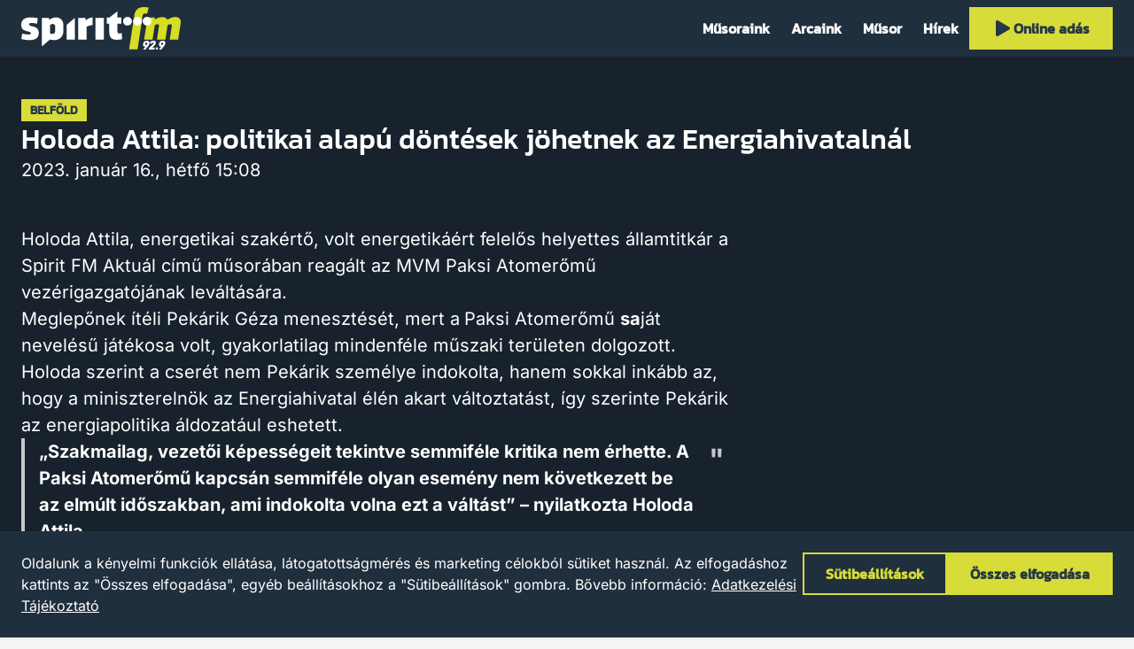

--- FILE ---
content_type: text/html; charset=utf-8
request_url: https://spiritfm.hu/cikk/holoda-attila-politikai-alapu-dontesek-johetnek-az-energiahivatalnal
body_size: 42990
content:

<!DOCTYPE html>
<html lang="hu" dir="ltr">
<head>
  <meta charset="utf-8"/>
  <meta name="locale" content="hu-HU" />
  <meta name="consent" />
  <meta name="viewport" content="width=device-width, initial-scale=1.0" />
  <title>Holoda Attila: politikai alap&#xFA; d&#xF6;nt&#xE9;sek j&#xF6;hetnek az Energiahivataln&#xE1;l | Spirit FM</title>
  <meta name="default-title" content="Spirit FM">
  <link rel="modulepreload" href="/assets/1768225851/js/init.js" />
  <link rel="modulepreload" href="/assets/1768225851/js/core/uri.js" />
  <link rel="modulepreload" href="/assets/1768225851/js/core/fetch.js" />
  <link rel="modulepreload" href="/assets/1768225851/js/core/http.js" />
  <link rel="modulepreload" href="/assets/1768225851/js/page-base.js" />
  <script>(function(w,d){var x=0,y=0,b=d.documentElement;u=function(){var o=w.innerHeight,p=w.innerWidth;if(x!==p||y!==o){x=p;y=o;b.style.setProperty('--vh',y+'px');b.style.setProperty('--vx',Math.min(x,y)+'px');}};w.addEventListener('resize',u);u();}(window,document))</script>
  
<link rel="preconnect" href="https://storage.googleapis.com" />



<meta name="bucket-name" content="spiritfm" />

<meta name="description" />

<link rel="canonical" href="https://spiritfm.hu/cikk/holoda-attila-politikai-alapu-dontesek-johetnek-az-energiahivatalnal" />

<meta name="robots" content="index,follow" />
<meta name="googlebot" content="index,follow" />

    <meta name="gtag:ga" content="G-8BSTE9P0T6" />
<meta name="rating" content="General" />





















  


<meta property="og:site_name" content="Spirit FM">
<meta property="og:locale" content="hu_HU">

<meta property="og:url" content="https://spiritfm.hu/cikk/holoda-attila-politikai-alapu-dontesek-johetnek-az-energiahivatalnal">
<meta property="og:type" content="website">

<meta property="og:title" content="Holoda Attila: politikai alap&#xFA; d&#xF6;nt&#xE9;sek j&#xF6;hetnek az Energiahivataln&#xE1;l">
<meta property="og:description" content="Spirit FM">

<meta property="og:image" content="https://storage.googleapis.com/spiritfm/holoda-attila.inbox1200x630.jpg" />
<meta property="og:image:width" content="1200" />
<meta property="og:image:height" content="630" />



<meta name="twitter:card" content="summary">

<meta name="twitter:url" content="https://spiritfm.hu/cikk/holoda-attila-politikai-alapu-dontesek-johetnek-az-energiahivatalnal">
<meta name="twitter:title" content="Holoda Attila: politikai alap&#xFA; d&#xF6;nt&#xE9;sek j&#xF6;hetnek az Energiahivataln&#xE1;l">
<meta name="twitter:description" content="Spirit FM">
<meta name="twitter:image" content="https://storage.googleapis.com/spiritfm/holoda-attila.inbox1200x630.jpg">









  
<link rel="icon" type="image/x-icon" href="/favicon.ico" />

<link rel="manifest" href="/assets/img/spiritfm/icons/site.webmanifest" />

<link rel="icon" type="image/png" sizes="32x32" href="/assets/img/spiritfm/icons/favicon-32x32.png" />
<link rel="icon" type="image/png" sizes="16x16" href="/assets/img/spiritfm/icons/favicon-16x16.png" />
<link rel="mask-icon" href="/assets/img/spiritfm/icons/safari-pinned-tab.svg" color="#1f2f3d" />

<meta name="theme-color" content="#1f2f3d">
<meta name="msapplication-TileColor" content="#1f2f3d">



<link rel="apple-touch-icon" sizes="180x180" href="/assets/img/spiritfm/icons/apple-touch-icon.png">


















  <style rel="stylesheet">:root{--mwbks: 50rem;--mwbkm: 65rem;--mwbkl: 80rem;--bws: 0.0625rem;--bwm: 0.125rem;--bwl: 0.25rem;--mwdlgs: 20rem;--mwdlgm: 30rem;--mwdlgl: 40rem;--fsts: 1.25rem;--fstm: 2rem;--fstl: 2.5rem;--fsls: 0.8125rem;--fslm: 1rem;--fsll: 1.25rem;--fslp: 0.5rem;--fsb2xs: 0.5rem;--fsbxs: 0.625rem;--fsbs: 0.8125rem;--fsbm: 1rem;--fsbl: 1.25rem;--g3xs: 0.25rem;--g2xs: 0.5rem;--gxs: 0.75rem;--gs: 1rem;--g: 1.5rem;--gl: 2rem;--gxl: 3rem;--dicnxs: 0.75rem;--dicns: 1rem;--dicn: 1.5rem;--dicnl: 2rem;--dicnxl: 3rem;--dibtnxs: 2rem;--dibtns: 2.5rem;--dibtn: 3rem;--dibtnl: 4.5rem;--mwcnt: 80rem;--phcnt: var(--g)}:root{--lhs: 1;--lhm: 1.25;--lhl: 1.5;--ff: var(--ffbd);--fwr: 400;--fwb: 700}:root{--o-sec: 0.75;--o-h: 0.25;--ffttl: 'Kanit', sans-serif;--ffbd: 'Inter', sans-serif;--fflbl: 'Kanit', sans-serif;--fstl: 2rem;--fstm: 1.5rem;--fsts: 1.125rem;--cpri: #fff;--csec: #253747;--cacc: #d7dc38;--cspr: #d7dc38;--cfoc: #ff4f00;--csuc: #73ce00;--cwrn: #ffc90b;--cerr: #d90707;--cskp: #1227aa;--tdxs: 150ms;--bsf: 0 0 0 var(--bwl) var(--cfoc)}:root{--brcmp: 0;--uitbl: var(--cpri);--ctbl: var(--cpri);--ctbl-hdr: var(--csec);--bwtch: var(--bwm);--bctch: var(--cacc);--brtch: 0;--bgtch: var(--cacc);--ctch: var(--csec);--ctch-h: var(--cacc);--bctch-sec: var(--csec);--bgtch-sec: var(--csec);--ctch-sec: var(--cpri);--ctch-sec-h: var(--csec);--brtch-s: 0;--bgnot: var(--cerr);--cnot: var(--csec);--brtt: 0;--bgtt: var(--cpri);--ctt: var(--csec);--scimg-h: 1.05}:root{--brcb: 0;--bwfld: var(--bwm);--bcfld: var(--cpri);--brfld: 0;--bgfld: var(--csec);--hfld: 3rem;--cfld: var(--cpri);--hfld-ml: 12rem;--lhfld-ml: var(--lhl);--bcfld-err: var(--cerr);--bcfld-suc: var(--csuc);--bcfld-dis: #666;--bgfld-dis: #eee;--cfld-dis: #666}:root{--bgpage: #f4f4f4;--bwcrd: 0;--brcrd: 0;--bgcrd: transparent;--ccrd: var(--cpri);--bccrd-h: var(--cacc);--bgsct-age: var(--bgpg);--csct-hero: var(--csec);--bgsct-cookie: #202f3d;--csct-cookie: var(--cpri);--bgsct-nav: #202f3d;--csct-nav: var(--cpri);--pvsct-nav: var(--g2xs);--hsct-nav: 4rem;--bgsct-subnav: var(--csec);--csct-subnav: var(--cpri);--bgsct-footer-legal: #192530;--pvsct-footer-legal: var(--g2xs);--pvsct-footer-legal-mob: var(--gs);--csct-footer-legal: var(--cpri);--pvsct-footer-contact: var(--gxl);--bgsct-footer-info: #202f3d;--csct-footer-info: var(--cpri);--bgpg: #17222c;--bgsct: transparent;--pvsct: var(--gxl);--hsct: auto;--bgsct-alt: transparent;--bgsct-banner: #ddd}html,body,div,span,applet,object,iframe,h1,h2,h3,h4,h5,h6,p,blockquote,pre,a,abbr,acronym,address,big,cite,code,del,dfn,em,img,ins,kbd,q,s,samp,small,strike,strong,sub,sup,tt,var,b,u,i,center,dl,dt,dd,ol,ul,li,fieldset,form,label,legend,table,caption,tbody,tfoot,thead,tr,th,td,article,aside,canvas,details,embed,figure,figcaption,footer,header,hgroup,menu,nav,output,ruby,section,summary,time,mark,audio,video{margin:0;border:0;padding:0;vertical-align:baseline;font:inherit;font-size:100%}article,aside,details,figcaption,figure,footer,header,hgroup,menu,nav,section{display:block}body{line-height:1}a{text-decoration:none;color:currentColor}ol,ul{list-style:none}blockquote,q{quotes:none}blockquote::before,blockquote::after,q::before,q::after{content:'';content:none}table{border-collapse:collapse;border-spacing:0}textarea{resize:none}select{appearance:none;-webkit-appearance:none}input,textarea,select{margin:0;border:0;background:transparent;padding:0;font-family:inherit;font-size:inherit}button{border:0;background:transparent;cursor:pointer;padding:0;color:inherit;font-family:inherit;font-size:inherit}*[hidden]{display:none !important;visibility:hidden;opacity:0}fieldset{margin:0;border:0;padding:0.01rem 0 0 0;min-width:0}body:not(:-moz-handler-blocked) fieldset{display:table-cell}legend{display:table;float:left;margin:0;padding:0;width:100%}legend+*{clear:both}details>summary{cursor:pointer;list-style:none}details>summary::marker{display:none}details>summary::-webkit-details-marker{display:none}.vh{position:absolute;margin:-0.0625rem;border:0;padding:0;width:0.0625rem;height:0.0625rem;overflow:hidden;clip:rect(0 0 0 0)}.sec{opacity:var(--osec)}.abs-fill,.abs-fill-b::before,.abs-fill-a::after{position:absolute;top:0;left:0;width:100%;height:100%}.abs-fill-b::before,.abs-fill-a::after{content:''}@media screen and (min-width: 50.0625em){.no-desktop{display:none !important}}@media screen and (max-width: 50em){.no-mobile{display:none !important}}html{scroll-behavior:smooth}html[loading]{scroll-behavior:initial}body{position:relative;background:var(--bgpage);width:100%;color:var(--cpri)}body[locked]{height:100%;overflow-y:hidden}.page{position:relative;transition:opacity var(--tdxs) ease-in-out;z-index:1}a,button{--bs-f: var(--bsf);--c-f: var(--csec);--td: underline;cursor:pointer;text-decoration:var(--td)}a:hover,button:hover{--td: none}a:focus,button:focus{--td: none;outline:0;box-shadow:var(--bs-f)}.sec{opacity:var(--o-sec)}.grecaptcha-badge{visibility:hidden}body{line-height:var(--lhl);font-family:var(--ff);font-size:var(--fsbm);font-weight:var(--fwr)}strong,b{font-weight:var(--fwb)}em,i{font-style:italic}.ttl,.bd,.lbl,.err,.hint,*:focus>[role='tooltip'],*:hover>[role='tooltip']{line-height:var(--lh);font-family:var(--f);font-size:var(--fs);font-weight:var(--fw)}.ttl{--lh: var(--lhm);--f: var(--ffttl);--fw: var(--fwb)}.ttl-s{--fs: var(--fsts)}.ttl-m{--fs: var(--fstm)}.ttl-l{--fs: var(--fstl)}.bd{--lh: var(--lhl);--f: var(--ffbd)}.bd-s{--fs: var(--fsbs)}.bd-m{--fs: var(--fsbm)}.bd-l{--fs: var(--fsbl)}.lbl{--lh: var(--lhs);--f: var(--fflbl);--fw: var(--fwb)}.lbl-2xs{--fs: var(--fsb2xs)}.lbl-xs{--fs: var(--fsbxs)}.lbl-s{--fs: var(--fsls)}.lbl-m{--fs: var(--fslm)}.lbl-l{--fs: var(--fsll)}.lbl-p{--fs: var(--fslp)}.err,.hint,*:focus>[role='tooltip'],*:hover>[role='tooltip']{--f: var(--fflbl);--fs: var(--fsls);--fw: var(--fwb)}.err,.hint{--lh: var(--lhm)}*:focus>[role='tooltip'],*:hover>[role='tooltip']{--lh: var(--lhs)}.err{color:var(--cerr)}.hint{opacity:var(--o-sec)}.fw-r{font-weight:var(--fwr)}.fw-b{font-weight:var(--fwb)}.ta-l{text-align:left}.ta-c{text-align:center}.ta-r{text-align:right}.tt-lc{text-transform:lowercase}.tt-uc{text-transform:uppercase}.cnt{--ph: var(--phcnt);--mw: var(--mwcnt);box-sizing:border-box;margin-right:auto;margin-left:auto;padding-right:var(--ph);padding-left:var(--ph);width:100%;max-width:calc(var(--mw) + (2 * var(--ph)))}@media screen and (max-width: 64em){.cnt{--ph: var(--gs)}}.grd{--col: 4;--gap: 0;display:grid;grid-template-columns:repeat(var(--col), 1fr);width:100%;min-width:0;min-height:0;gap:var(--gap)}.grd>*{min-width:0}.grd-1{--col: 1}.grd-2{--col: 2}.grd-3{--col: 3}.grd-4{--col: 4}.grd-5{--col: 5}.grd-2xs{--gap: var(--g2xs, 0.5rem)}.grd-xs{--gap: var(--gxs, 0.75rem)}.grd-s{--gap: var(--gs, 1rem)}.grd-m{--gap: var(--g, 1.5rem)}.grd-l{--gap: var(--gl, 2rem)}.grd-xl{--gap: var(--gxl, 3rem)}.grd-2xl{--gap: var(--g2xl, 4.5rem)}.col-2{grid-column:span 2}.row-2{grid-row:span 2}@media screen and (max-width: 60em){.grd{--col: 2}.grd-3{--col: 1}.grd-4{--col: 2}.grd-5{--col: 4}}@media screen and (max-width: 50em){.grd-5{--col: 3}}@media screen and (max-width: 40em){.grd{--col: 1}.grd-4{--col: 1}.grd-5{--col: 2}}@media screen and (max-width: 22em){.grd-5{--col: 1}}[class^='stk']>*{margin-top:0;margin-bottom:0}[class^='hstk']>*{margin-right:0;margin-left:0}.stk,.hstk{--spc: 0;--fd: row;display:flex;flex-direction:var(--fd);justify-content:flex-start;gap:var(--spc)}.stk{--fd: column}.hstk-swipe{overflow-x:scroll;scroll-snap-type:x mandatory;scrollbar-width:none;-ms-overflow-style:none;-webkit-overflow-scrolling:touch;-webkit-scroll-snap-type:x mandatory}.hstk-swipe::-webkit-scrollbar{display:none}.hstk-swipe>*{flex:0 0 100%;scroll-snap-align:start}.hstk-wrap{flex-wrap:wrap}.stk-3xs,.hstk-3xs{--spc: var(--g3xs, 0.25rem)}.stk-2xs,.hstk-2xs{--spc: var(--g2xs, 0.5rem)}.stk-xs,.hstk-xs{--spc: var(--gxs, 0.75rem)}.stk-s,.hstk-s{--spc: var(--gs, 1rem)}.stk-m,.hstk-m{--spc: var(--g, 1.5rem)}.stk-l,.hstk-l{--spc: var(--gl, 2rem)}.stk-xl,.hstk-xl{--spc: var(--gxl, 3rem)}.stk-2xl,.hstk-2xl{--spc: var(--g2xl, 4.5rem)}.fill{flex:1}.fill-2{flex:2}.fill-3{flex:3}.fill-4{flex:4}.ai-fs{align-items:flex-start}.ai-c{align-items:center}.ai-fe{align-items:flex-end}.ai-s{align-items:stretch}.jc-fs{justify-content:flex-start}.jc-c{justify-content:center}.jc-fe{justify-content:flex-end}.jc-sb{justify-content:space-between}.split-top{margin-bottom:auto}.split-right{margin-left:auto}.split-bottom{margin-top:auto}.split-left{margin-right:auto}@media screen and (max-width: 50em){.m-ai-fs{align-items:flex-start}.m-ai-c{align-items:center}.m-ai-fe{align-items:flex-end}.m-ai-s{align-items:stretch}.m-jc-fs{justify-content:flex-start}.m-jc-c{justify-content:center}.m-jc-fe{justify-content:flex-end}.m-jc-sb{justify-content:space-between}.m-split-top{margin-bottom:auto}.m-split-right{margin-left:auto}.m-split-bottom{margin-top:auto}.m-split-left{margin-right:auto}.m-fd-c{--fd: column}.m-fd-cr{--fd: column-reverse}.hstk-swipe>*{scroll-snap-align:center}}.txt{display:flex;flex-direction:column;align-items:flex-start;gap:var(--gs);font-size:var(--fsbl)}.txt>*{max-width:var(--mw);font-size:var(--fs)}.txt a{color:var(--bgtch)}.txt ul,.txt ol{display:flex;flex-direction:column;padding-left:var(--g);list-style:var(--ls);gap:var(--g2xs)}.txt ul{--ls: square}.txt ol{--ls: decimal}.main{--pt-i: var(--hsct-nav)}.main>.in{display:flex;flex-direction:column;padding-top:var(--pt-i)}.main .sct-wrp{display:contents}.main .sct-wrp .sct{--bg: var(--bgsct)}.main .sct-wrp .sct:nth-child(2n + 2){--bg: var(--bgsct-alt)}.sct-nav-rel~.page .main{--pt-i: 0}.aside-wrp{--fb: 18.875rem;flex:0 0 var(--fb)}.aside-wrp--product{--fb: 27rem}.aside{border-radius:var(--brcrd);background:var(--bgcrd);padding:var(--gs)}@media screen and (max-width: 50em){.aside-wrp,.aside-wrp--product{--fb: auto}}.aside-toc{position:sticky;top:calc(var(--hsct-nav) + var(--g))}.aside-toc a{text-decoration:none}.aside-toc a:hover{text-decoration:underline}.bk{--mw: var(--mwbks);width:100%;max-width:var(--mw);overflow:hidden;text-align:left}.bk-s{--mw: var(--mwbks)}.bk-m{--mw: var(--mwbkm)}.bk-l{--mw: var(--mwbkl)}.bk-pagination{--br: var(--brcrd);--bg: var(--bgcrd);--c: var(--ccrd);box-sizing:border-box;border-radius:var(--brcrd);background:var(--bg);padding:var(--g2xs) var(--gs);color:var(--c)}@media screen and (max-width: 50em){.bk-btn>.hstk>*{position:relative;max-width:100%;overflow:hidden}.bk-btn .btn>.in .lbl{overflow:hidden;text-overflow:ellipsis}}.bk-mbd{position:relative;overflow:hidden}.bk-mbd .mbd-cvr{--br: var(--brcrd);display:block;position:relative;border-radius:var(--br);width:100%;overflow:hidden}.bk-mbd .mbd-cvr .img{--br: var(--brcrd);display:block;width:100%}.bk-mbd .mbd-cvr .nlnk .lbl{color:var(--csec)}.bk-mbd .mbd-cvr .bx{box-sizing:border-box}.bk-mbd .mbd-cvr .bx--watch-on-yt{position:absolute;bottom:0;left:0;padding:var(--g3xs) var(--gs);backdrop-filter:blur(var(--g2xs))}.bk-mbd .mbd-cvr .bx--watch-on-yt::before{position:absolute;top:0;left:0;opacity:var(--o-sec);background:var(--cpri);width:100%;height:100%;content:''}.bk-mbd .mbd-cvr .bx--watch-on-yt .nlnk{position:relative;z-index:2;color:var(--csec)}.bk-mbd .yt-play{display:flex;align-items:center;justify-content:center}.bk-mbd .yt-play .icn-wrp{position:absolute;top:50%;left:50%;transform:translate(-50%, -50%)}.bk-mbd .yt-play .icn-wrp .icn{--d: 5rem;position:relative;z-index:2;color:#f00}.bk-mbd .yt-play .icn-wrp::before{position:absolute;top:50%;left:50%;transform:translate(-50%, -50%);z-index:1;background:#fff;width:var(--gl);height:var(--gl);content:''}.bk-mbd .mbd-tf{display:block;width:100%}.bk-mbd .mbd-tf .tf-v1-widget{position:relative;padding-top:40rem}.bk-mbd .mbd-tf .tf-v1-widget iframe{display:block;position:absolute;top:0;left:0;width:100%;height:100%}.bk-mbd .mbd-sp{display:block;width:100%;min-height:15rem}.bk-mbd .mbd-tally iframe{width:100%;height:1000px}@media screen and (max-width: 50em){.bk-mbd .mbd-cvr .bx .bd{--fs: var(--fsbs);margin-left:0}.bk-mbd .mbd-cvr .bx .nlnk{--h: 2rem}.bk-mbd .mbd-cvr .bx .nlnk .lbl{--fs: var(--fsbs)}.bk-mbd .mbd-cvr .bx--overlay{--spc: var(--g2xs);--p: var(--g)}.bk-mbd .mbd-cvr .bx--overlay .icn-wrp{display:none}}.bk-fgr .stk{--spc: var(--g2xs)}.bk-fgr .img{--br: var(--brcrd)}.bk-fgr .caption,.bk-fgr .copy{position:relative}.bk-hdg{--o-i: 0}.bk-hdg .ttl{scroll-margin-top:calc(var(--hsct-nav) + var(--gxl))}.bk-hdg .ibtn{transition:opacity var(--tdxs) ease-in-out;opacity:var(--o-i)}.bk-hdg:focus-within,.bk-hdg:hover{--o-i: 1}[data-subnav] .bk-hdg .ttl{scroll-margin-top:calc(var(--hsct-nav) + var(--hsct-sub) + var(--gxl))}.bk-txt .txt{--mw: 100%}.bk-mph,.bk-not,.bk-qte{--w-b: var(--bwl)}.bk-mph .txt,.bk-not .txt,.bk-qte .txt{position:relative;z-index:1;font-weight:var(--fwb)}.bk-mph .txt>*,.bk-not .txt>*,.bk-qte .txt>*{position:relative;z-index:2}.bk-mph .txt::before,.bk-mph .txt::after,.bk-not .txt::before,.bk-not .txt::after,.bk-qte .txt::before,.bk-qte .txt::after{box-sizing:border-box;position:absolute;top:0;opacity:var(--o-sec);z-index:1;content:''}.bk-mph .txt::before,.bk-not .txt::before,.bk-qte .txt::before{left:0;height:100%}.bk-mph .txt::after,.bk-not .txt::after{display:none}.bk-mph .txt,.bk-qte .txt{padding-left:calc(var(--w-b) + var(--gs))}.bk-mph .txt::before,.bk-qte .txt::before{background:currentcolor;width:var(--w-b)}.bk-qte{--w-a: 1.5rem}.bk-qte .txt{padding-right:calc(var(--w-a) + var(--gs))}.bk-qte .txt::after{right:0;width:var(--w-a);height:100%;color:currentcolor;font-size:var(--fstl);content:'"'}.bk-not .txt{padding:calc(var(--w-b) + var(--gs))}.bk-not .txt::before{border:var(--w-b) solid currentcolor;width:100%}.crd{--td: none;--bw: var(--bwcrd);--bc: transparent;--br: var(--brcrd);--bg: var(--bgcrd);--p: var(--pcrd, var(--gs));--gap: var(--gapcrd, var(--gs));--c: var(--ccrd);--p-d: var(--pcrd-d, 0);--gap-d: var(--g2xs);display:flex;border:var(--bw) solid var(--bc);border-radius:var(--br);background:var(--bg)}.crd>.in{display:flex;flex:1;flex-direction:column;gap:var(--gap);padding:var(--p)}.crd .img{--br: calc(var(--brcrd) / 3)}.crd .data{display:flex;flex-direction:column;gap:var(--gap-d);padding:var(--p-d)}.crd:focus,.crd:hover{--bc: var(--bccrd-h)}.crd-wrp{display:flex;flex-direction:column}.crd-wrp>.crd{flex:1}.crd-gal{--p: 0;overflow:hidden}.crd-gal>.in{overflow:hidden}.crd-gal figure{position:relative}.crd-gal figure .img{position:relative;z-index:1}.crd-gal figure figcaption{box-sizing:border-box;position:absolute;bottom:0;left:0;z-index:2;backdrop-filter:blur(var(--g3xs)) grayscale(1);padding:var(--gs);width:100%}.crd-gal figure figcaption>*{position:relative;z-index:2}.crd-gal figure figcaption::before{position:absolute;top:0;left:0;opacity:var(--o-sec);z-index:1;background:var(--bgsct);width:100%;height:100%;content:''}.crd-sch{--p: var(--pcrd-sch, var(--g2xs))}.dialog{position:fixed;top:0;left:0;z-index:11;width:100%;height:100%;backdrop-filter:blur(var(--gs))}.dialog .bx{position:absolute;top:50%;left:50%;transform:translate(-50%, -50%);z-index:2;border-radius:var(--brdlg);background:var(--bgdlg);padding:var(--gs);width:100%;max-width:20rem;color:var(--cdlg)}.dialog .bx>.in{display:flex;flex-direction:column;gap:var(--gs)}.dialog::before{position:absolute;top:0;left:0;opacity:0.75;z-index:1;background:var(--bgdlg-ol);width:100%;height:100%;content:''}.sct{--bg: var(--bgsct);--pv: var(--pvsct);--h: var(--hsct);--c: var(--csct);box-sizing:border-box;position:relative;transition:background-color var(--tdxs) ease-in-out;background:var(--bg);padding-top:var(--pv);padding-bottom:var(--pv);height:var(--h);color:var(--c);scroll-margin-top:calc(var(--hsct-nav) + var(--gxl))}.sct-alt{--bg: var(--bgsct-alt)}.sct-age{--pv: var(--gxl) !important;--bg: var(--bgsct-age);--c: var(--csct-age);display:flex;box-sizing:border-box;flex-direction:column;justify-content:center;width:100%;min-height:calc(100vh - var(--hsct-nav))}.sct-age .age-sign{display:block;border:0.3125rem solid var(--cerr);border-radius:100%;width:3rem;height:3rem;text-align:center;line-height:3rem}.sct-age .age-text>*{max-width:var(--mwbk)}.sct-banner{display:flex;position:relative;flex-direction:column;background:var(--bgsct-banner) !important;padding-top:var(--pvsct-banner) !important;padding-bottom:calc(var(--pvsct-banner) + var(--fsbxs) + var(--g2xs)) !important}.sct-banner>.lbl{position:absolute;bottom:var(--pvsct-banner);left:0;width:100%;text-align:center;text-transform:uppercase;letter-spacing:0.2ch}.sct-blocks{--pv: var(--pvsct);--h: var(--hsct);--c: var(--csct)}.sct-blocks .cnt>.in{display:flex;gap:var(--g);flex-direction:row-reverse}.sct-blocks[data-layout='page'] .blocks{align-items:center}@media screen and (max-width: 50em){.sct-blocks .cnt>.in{flex-direction:column}}.sct-contact-compact .fill{max-width:39.25rem}.sct-cookie{--bg: var(--bgsct-cookie);--pv: var(--g);--c: var(--csct-cookie);position:fixed;bottom:0;left:0;z-index:2;width:100%}.sct-footer{--bg: var(--bgsct-footer)}.sct-footer dl{--fd: row}.sct-footer dl dt{flex:0 0 40%}.sct-footer dl dd{flex:0 0 60%;margin-top:var(--g2xs)}.sct-footer dl dd+dt{margin-top:var(--g2xs)}.sct-footer dl .bd-l{--fs: var(--fsbm)}.sct-footer-info{--bg: var(--bgsct-footer-info);--c: var(--csct-footer-info)}.sct-footer-contact{--bg: var(--bgsct-footer-info);--c: var(--csct-footer-info)}.sct-footer-legal{--bg: var(--bgsct-footer-legal);--pv: var(--pvsct-footer-legal);--c: var(--csct-footer-legal)}.sct-footer-legal>.cnt{display:flex;align-items:center}.sct-footer-legal .items{margin-left:auto}.sct-footer-legal .ni{--c: var(--csct-footer-legal)}@media screen and (max-width: 50em){.sct-footer-legal{--pv: var(--pvsct-footer-legal-mob)}.sct-footer-legal>.cnt{flex-direction:column}.sct-footer-legal .copy{order:2;margin-top:var(--g2xs)}.sct-footer-legal .items{order:1;margin-left:0}}.sct-footer-legal .ni-wrp--copy,.sct-footer-legal .ni-wrp--poweredby{display:flex;flex-direction:column;justify-content:center;height:2.5rem}.sct-footer-legal .ni-wrp--copy .lbl{--fw: var(--fwr);height:2.5rem;line-height:2.5rem}@media screen and (max-width: 50em){.sct-footer-legal .ni-wrp{order:1;width:100%}.sct-footer-legal .ni-wrp--legal .lbl{text-align:center}.sct-footer-legal .ni-wrp--copy,.sct-footer-legal .ni-wrp--poweredby{flex:0 0 2.5rem;order:2}.sct-footer-legal .ni-wrp--poweredby{align-items:center}}.sct-hdr{--bg: var(--bgsct-hdr);--pv: var(--pvsct-hdr);--h: var(--hsct-hdr);--c: var(--csct-hdr)}.sct-hdr a{--td: none}.sct-hdr a:hover{--td: underline}.sct-hdr .meta>.hstk{flex-wrap:wrap}.sct-hdr .sep{display:block;opacity:var(--o-sec);background:currentcolor;width:var(--bwm);height:1.25rem}@media screen and (max-width: 50em){.sct-hdr .sep{display:none}}.sct-hero{--pv: 0;--c: var(--csct-hero)}.sct-hero>.in{display:flex;box-sizing:border-box;position:absolute;top:0;left:0;align-items:center;z-index:2;background:linear-gradient(90deg, rgba(0,0,0,0.9), transparent 60%);width:100%;height:100%}.sct-hero>.img{position:relative;z-index:1}@media screen and (max-width: 50em){.sct-hero>.in{align-items:flex-end;background:rgba(0,0,0,0.5);padding-bottom:var(--gs)}}.sct-imgtxt>.cnt{align-items:center}.sct-imgtxt .img{--br: var(--brcrd)}.sct-imgtxt[image='right']>.cnt{flex-direction:row-reverse}@media screen and (max-width: 50em){.sct-imgtxt>.cnt,.sct-imgtxt[image='right']>.cnt{flex-direction:column}.sct-imgtxt .img-wrp,.sct-imgtxt[image='right'] .img-wrp{width:100%}.sct-imgtxt .btns,.sct-imgtxt[image='right'] .btns{width:100%}.sct-imgtxt .btns .btn,.sct-imgtxt[image='right'] .btns .btn{width:100%}}.sct-nav{--bg: var(--bgsct-nav);--pv: var(--pvsct-nav);--h: var(--hsct-nav);--c: var(--csct-nav);display:flex;position:fixed;top:0;left:0;align-items:center;transition:height 250ms ease-in-out;z-index:10;width:100%}.sct-nav-rel{position:relative}@media screen and (max-width: 50em){.sct-nav{display:flex;flex-direction:column;overflow:hidden}.sct-nav .cnt{display:flex;flex:1;flex-direction:column}.sct-nav .menu{flex:1;flex-wrap:wrap;align-content:flex-start;height:100%}.sct-nav .ni-wrp{flex:0 0 100%;margin-left:0}.sct-nav .ni-wrp--logo{flex:0 0 var(--wlogo);margin-right:auto}.sct-nav .ni-wrp--toggle-nav{flex:0 0 var(--dibtn)}.sct-nav .ni-wrp--i18n{margin-top:auto;border-top:var(--bws) solid currentcolor;padding-top:var(--g2xs)}.sct-nav .ni-wrp--i18n>.hstk{justify-content:center}.sct-nav .ni-wrp:nth-child(3){margin-top:var(--g)}.sct-nav[open]{height:100vh}}.sct-order .order-form-wrp,.sct-order .order-summary-wrp{background:var(--bgcrd);padding:var(--gs)}.sct-order .order-form-wrp{flex:1}.sct-order .order-summary-wrp{--hsum: 11.5625rem;flex:0 0 25rem}.sct-order .order-summary-wrp .order-products__body{max-height:calc(100vh - var(--hsum) - var(--hsct-nav) - (3 * var(--g)) - var(--g) - var(--fsts));overflow-y:auto}.sct-order .order-summary-wrp .order-summary{position:sticky;top:calc(var(--hsct-nav) + var(--gs))}.sct-prd>.cnt{display:flex;flex-direction:row-reverse;align-items:flex-start}.sct-prd>.cnt .product-details{flex:0 0 25rem}.sct-prd>.cnt .product-content{flex:1}.sct-subn{--bg: var(--bgsct-sub);--pv: var(--pvsct-sub);--h: var(--hsct-sub);--c: var(--csct-sub);overflow:hidden}.sct-userflow{--mw-b: 39.25rem}.sct-userflow>.cnt{display:flex;flex-direction:column;align-items:center;gap:var(--g2xs)}.user-flow-nav{width:100%;max-width:var(--mw-b)}.user-flow-box{--p: var(--gs);box-sizing:border-box;background:var(--bgcrd);padding:var(--p);width:100%;max-width:var(--mw-b)}.user-flow-box .nlnk--recovery{align-self:center}.user-flow-box-separator hr{border:0;background:currentcolor;width:100%;height:var(--bwm)}.user-flow-box-separator .lbl{white-space:nowrap}.att{--td: none;--bw: var(--bwtch);--bc: var(--bctch);--br: var(--brtch);--bg: var(--bgtch);--p: var(--gxs);--c: var(--ctch);--o-b: 1;display:flex;box-sizing:border-box;position:relative;align-items:center;justify-content:center;transition:box-shadow var(--td) ease-in-out,color var(--td) ease-in-out;border:var(--bwm) solid var(--bc);border-radius:var(--br);padding:var(--p);color:var(--c)}.att>.in{display:flex;position:relative;flex:1;align-items:center;z-index:2;gap:var(--g2xs)}.att .data{display:flex;flex:1;flex-direction:column}.att::before{position:absolute;top:calc(-1 * var(--bw));left:calc(-1 * var(--bw));transition:opacity var(--tdxs) ease-in-out;opacity:var(--o-b);z-index:1;border-radius:var(--br);background:var(--bg);width:calc(100% + (2 * var(--bw)));height:calc(100% + (2 * var(--bw)));content:''}.att:focus,.att:hover{--c: var(--ctch-h);--o-b: var(--o-h)}.author{--bw: var(--bwtch);--bc: transparent;--br: var(--brtch-s);--c: var(--cpri);--br-i: var(--brtch-s);--d-i: 2rem;--o-b: 0;--o-a: 0;display:flex;box-sizing:border-box;position:relative;align-items:center;transition:border-color var(--tdxs) ease-in-out,box-shadow var(--tdxs) ease-in-out;z-index:1;border:var(--bw) solid transparent;border-radius:var(--br);text-decoration:none;gap:var(--g2xs);color:var(--c)}.author>*{position:relative;z-index:2}.author .img{flex:0 0 var(--d-i);border-radius:var(--br-i);width:var(--d-i);height:var(--d-i);overflow:hidden}.author::before,.author::after{box-sizing:border-box;position:absolute;top:calc(-1 * var(--bw));left:calc(-1 * var(--bw));transition:opacity var(--tdxs) ease-in-out;border-radius:var(--br);width:calc(100% + (2 * var(--bw)) + var(--g3xs));height:calc(100% + (2 * var(--bw)));content:''}.author::before{opacity:var(--o-b);z-index:1;background:currentcolor}.author::after{opacity:var(--o-a);z-index:2;border:var(--bw) solid var(--bc)}.author:focus,.author:hover{--bc: currentcolor;--o-b: var(--o-h);--o-a: 1}.author:focus{--bs-f: var(--bsf)}.btn{--td: none;--bw: var(--bwtch);--bc: var(--bctch);--br: var(--brtch);--bg: var(--bgtch);--ph: var(--g);--h: 3rem;--c: var(--ctch);--o-b: 1;display:flex;box-sizing:border-box;position:relative;transition:box-shadow var(--tdxs) ease-in-out,color var(--tdxs) ease-in-out;border:var(--bw) solid var(--bc);border-radius:var(--br);background:transparent;padding:0 var(--ph);height:var(--h);overflow:hidden;color:var(--c)}.btn>.in{display:flex;position:relative;flex:1;align-items:center;justify-content:center;z-index:2;width:100%;height:calc(var(--h) - (2 * var(--bw)));gap:var(--g2xs)}.btn>.in .lbl{flex:1;text-align:center;white-space:nowrap}.btn::before{position:absolute;top:calc(-1 * var(--bw));left:calc(-1 * var(--bw));transition:opacity var(--tdxs) ease-in-out;opacity:var(--o-b);z-index:1;border-radius:var(--br);background:var(--bg);width:calc(100% + (2 * var(--bw)));height:calc(100% + (2 * var(--bw)));content:''}.btn:focus,.btn:hover{--c: var(--ctch-h);--o-b: var(--o-h)}.btn:focus{--bs-f: var(--bsf)}.btn-sec{--bg: var(--bgtch-sec);--bc: var(--bgtch-sec);--c: var(--ctch-sec)}.btn-sec:focus,.btn-sec:hover{--c: var(--ctch-sec-h)}.btn-hlw{--c: var(--bg);--o-b: 0}.btn-hlw:focus,.btn-hlw:hover{--o-b: var(--o-h)}.btn-dis{pointer-events:none}.btn--soc>.in .lbl{flex:0 0 auto}.btn--soc-fb{--bc: #2474f2;--bg: #2474f2;--c: #fff}.btn--soc-ggl{--bc: #fff;--bg: #fff;--c: #333}.chps{--spc: var(--g2xs);display:flex;flex-wrap:wrap;gap:var(--spc)}.chp{--td: none;--bw: var(--bwtch);--bc: var(--cpri);--br: var(--brtch-s);--bg: var(--cpri);--c: var(--csec);--o-b: 1;display:block;box-sizing:border-box;position:relative;transition:border-color var(--tdxs) ease-in-out,background-color var(--tdxs) ease-in-out,color var(--tdxs) ease-in-out;border:var(--bw) solid var(--bc);border-radius:var(--br);padding:var(--g3xs) var(--g2xs);color:var(--c)}.chp>*{position:relative;z-index:2}.chp .lbl{display:block}.chp::before{position:absolute;top:calc(-1 * var(--bw));left:calc(-1 * var(--bw));transition:opacity var(--tdxs) ease-in-out;opacity:var(--o-b);z-index:1;border-radius:var(--br);background:var(--bg);width:calc(100% + (2 * var(--bw)));height:calc(100% + (2 * var(--bw)));content:''}a.chp:focus,a.chp:hover{--td: none;--c: var(--cpri);--o-b: var(--o-h)}.ii{--td: none;--bw: var(--bwtch);--bc: transparent;--br: var(--brtch);--ph: var(--gxs);--h: 2.5rem;--c: var(--csct-nav);--o-b: 0;display:flex;box-sizing:border-box;position:relative;align-items:center;justify-content:center;transition:border-color var(--tdxs) ease-in-out;z-index:1;border:var(--bw) solid var(--bc);border-radius:var(--br);padding:0 var(--ph);height:var(--h);overflow:hidden}.ii .lbl{opacity:var(--o-sec)}.ii>.in{display:flex;position:relative;align-items:center;z-index:2;white-space:nowrap;color:var(--c);gap:var(--g2xs)}.ii::before{position:absolute;top:calc(-1 * var(--bw));left:calc(-1 * var(--bw));transition:opacity var(--tdxs) ease-in-out;opacity:var(--o-b);border-radius:var(--br);background:currentcolor;width:calc(100% + (2 * var(--bw)));height:calc(100% + (2 * var(--bw)));content:''}.ii:focus,.ii:hover{--bc: currentcolor;--o-b: var(--o-h)}@media screen and (max-width: 50em){.ii .lbl{--fs: var(--fsbl)}}.ibtn{--td: none;--bw: var(--bwtch);--bc: transparent;--br: var(--brtch);--bg: currentcolor;--d: var(--dibtn);--c: currentcolor;--o-b: 0;display:flex;box-sizing:border-box;position:relative;align-items:center;justify-content:center;transition:border-color var(--tdxs) ease-in-out,var(--tdxs) ease-in-out,color var(--tdxs) ease-in-out;border:var(--bw) solid var(--bc);border-radius:var(--br);background:transparent;width:var(--d);height:var(--d);color:var(--c)}.ibtn>*{position:relative;z-index:2}.ibtn [role='tooltip']{position:absolute;top:100%;transform:translateX(-50%);z-index:3}.ibtn::before{position:absolute;top:calc(-1 * var(--bw));left:calc(-1 * var(--bw));transition:opacity var(--td) ease-in-out;opacity:var(--o-b);z-index:1;border-radius:var(--br);background:var(--bg);width:calc(100% + (2 * var(--bw)));height:calc(100% + (2 * var(--bw)));content:''}.ibtn:focus,.ibtn:hover{--bc: currentcolor;--o-b: var(--o-h)}.ibtn-xs{--d: var(--dibtnxs)}.ibtn-s{--d: var(--dibtns)}.ibtn-l{--d: var(--dibtnl)}.icn{--d: var(--dicn);display:block;width:var(--d);height:var(--d)}.icn-xs{--d: var(--dicnxs)}.icn-s{--d: var(--dicns)}.icn-m{--d: var(--dicn)}.icn-l{--d: var(--dicnl)}.icn-xl{--d: var(--dicnxl)}.img{--r: 100%;--fit: cover;--br: var(--brimg);--sc: 1;display:block;border-radius:var(--br);width:100%;overflow:hidden}.img>.in{display:block;position:relative;padding-top:var(--r);height:0}.img iframe,.img video,.img img,.img source,.img picture{display:block;position:absolute;top:50%;left:50%;transform:translate(-50%, -50%) scale(var(--sc));transition:transform var(--tdxs) ease-in-out;width:100%;height:100%;object-fit:var(--fit)}.img-03{--r: 30%}.img-04{--r: 40%}.img-05{--r: 50%}.img-05625{--r: 56.25%}.img-066{--r: 66.6666%}.img-075{--r: 75%}.img-1{--r: 100%}.img-133{--r: 133%}.img-cnt{--fit: contain}.img-circle{--br: 100%}.img-cvr{--fit: cover;--r: 0;display:flex;flex-direction:column;height:100%}.img-cvr>.in{flex:1}.img-prx iframe,.img-prx video,.img-prx img,.img-prx source,.img-prx picture{transition:transform 50ms ease-in-out;width:110%;height:110%}a:hover .img,a:focus .img{--sc: var(--scimg-h)}.logo{--w: var(--wlogo, auto);--h: var(--hlogo, 3rem);display:block}.logo img,.logo svg{display:block;width:var(--w);height:var(--h)}.ni{--td: none;--bw: var(--bwtch);--bc: transparent;--br: var(--brtch);--ph: var(--gxs);--h: 2.5rem;--c: var(--csct-nav);--o-b: 0;display:flex;box-sizing:border-box;position:relative;align-items:center;justify-content:center;transition:border-color var(--tdxs) ease-in-out;z-index:1;border:var(--bw) solid var(--bc);border-radius:var(--br);padding:0 var(--ph);height:var(--h);overflow:hidden}.ni>.in{display:flex;position:relative;align-items:center;z-index:2;white-space:nowrap;color:var(--c);gap:var(--g2xs)}.ni::before{position:absolute;top:calc(-1 * var(--bw));left:calc(-1 * var(--bw));transition:opacity var(--tdxs) ease-in-out;opacity:var(--o-b);border-radius:var(--br);background:currentcolor;width:calc(100% + (2 * var(--bw)));height:calc(100% + (2 * var(--bw)));content:''}.ni:focus,.ni:hover{--bc: var(--csct-nav);--o-b: var(--o-h)}.ni--legal{--c: var(--csct-footer-legal)}.ni--legal .lbl{--fs: var(--fsbs);--fw: var(--fwr)}@media screen and (max-width: 50em){.ni{--h: 3rem}.sct-nav .ni .lbl{--fs: var(--fsbl)}}.nlnk{--td: none;--fd: row;--bw: var(--bwtch);--bc: transparent;--br: var(--brtch);--h: 2.5rem;--c: currentColor;--o-b: 0;--tr-i: 0;display:flex;position:relative;height:var(--h)}.nlnk>.in{display:flex;position:relative;flex-direction:var(--fd);align-items:center;z-index:2;height:var(--h);gap:var(--g2xs)}.nlnk .icn{flex:0 0 var(--d);transform:translateX(var(--tr-i));transition:transform var(--tdxs) ease-in-out}.nlnk::before,.nlnk::after{position:absolute;top:0;left:calc(-1 * var(--gxs));border-radius:var(--br);width:calc(100% + (2 * var(--gxs)));height:100%;content:''}.nlnk::before{transition:opacity var(--tdxs) ease-in-out;opacity:var(--o-b);z-index:1;background:var(--c)}.nlnk::after{box-sizing:border-box;transition:border-color var(--tdxs) ease-in-out;border:var(--bw) solid var(--bc)}.nlnk:focus,.nlnk:hover{--bc: currentcolor;--o-b: var(--o-h);--tr-i: var(--g2xs)}.nlnk:focus{box-shadow:none}.nlnk:focus::after{box-shadow:var(--bsf)}.nlnk[data-icon='left']{--fd: row-reverse}.nlnk[data-icon='left']:focus,.nlnk[data-icon='left']:hover{--tr-i: calc(-1 * var(--g2xs))}.poweredby{display:flex;flex-direction:column;align-items:flex-end;justify-content:center;text-decoration:none}.poweredby svg{margin-top:-0.1875rem;height:1rem}.skip-link{--bg: var(--bgtch);--h: 3rem;--c: var(--ctch);position:fixed;top:0;left:0;transform:translateY(-100%);z-index:998;background:var(--bg);width:100%;height:var(--h);text-align:center;line-height:var(--h);color:var(--c)}.skip-link:focus{transform:translateY(0)}.ti>.hstk{padding:var(--gs)}.ti>.hstk:focus{outline:0;box-shadow:inset 0 0 0 var(--bwl) var(--cfoc)}.ti>.bd{padding:0 var(--gs) var(--gs) var(--gs)}.ti .iwrp{display:flex;box-sizing:border-box;align-items:center;justify-content:center;border:var(--bwm) solid transparent;width:1.5rem;height:1.5rem}.ti .iwrp--opened{display:none}.ti .iwrp--closed{display:flex}.ti summary+*{display:block}.ti:focus .iwrp,.ti:hover .iwrp{border-color:var(--cpri)}.ti[open] .iwrp--opened{display:flex}.ti[open] .iwrp--closed{display:none}*:focus>[role='tooltip'],*:hover>[role='tooltip']{--br: var(--brtt);--bg: var(--bgtt);--p: var(--g2xs);--c: var(--ctt);--w-t: 0.375rem;position:absolute;top:100%;left:50%;transform:translateX(-50%);margin:0;border-radius:var(--br);background:var(--bg);padding:calc(var(--p) / 2) var(--p);width:auto;height:auto;overflow:visible;white-space:nowrap;color:var(--c);font-weight:var(--fwb);clip:auto;pointer-events:none}*:focus>[role='tooltip']::before,*:hover>[role='tooltip']::before{position:absolute;top:0;left:50%;transform:translate(-50%, calc(-1 * var(--w-t)));z-index:1;border-width:0 var(--w-t) var(--w-t);border-style:solid;border-color:transparent transparent var(--bg);width:0;height:0;content:''}*:focus>[role='tooltip'][direction='left'],*:hover>[role='tooltip'][direction='left']{top:50%;right:100%;left:auto;transform:translateY(-50%)}*:focus>[role='tooltip'][direction='left']::before,*:hover>[role='tooltip'][direction='left']::before{top:50%;left:100%;transform:translate(calc(-1 * var(--bwm)), -50%);border-width:var(--w-t) 0 var(--w-t) var(--w-t);border-color:transparent transparent transparent var(--bg)}.collection header{width:100%}.collection .btn{width:39.25rem}@media screen and (max-width: 50em){.collection .btn{width:100%}}.contact-entry dl dd{margin-top:var(--g2xs)}.contact-entry dl dd+dt{margin-top:var(--gxs)}.sct-footer .contact-entry .lbl--opening,.sct-footer .contact-entry .bd--opening{display:none}.map{--br: var(--brcrd);--br-p: var(--brcrd);--bg-p: var(--bgcrd);--c-p: var(--ccrd);--bw-b: var(--bwtch);--bc-b: var(--bctch-sec);--br-b: var(--brtch);--c-b: var(--ctch-sec);--o-b-b: 1;position:relative;border-radius:var(--br);width:100%;overflow:hidden}.map .map-wrp{position:relative;z-index:1}.map .map-wrp>.in{display:block;position:relative;padding-top:66%}.map .actions{box-sizing:border-box;position:absolute;bottom:0;left:0;z-index:2;padding:var(--gs);width:100%;color:var(--csec);backdrop-filter:blur(var(--g3xs))}.map .actions>*{position:relative;z-index:2}.map .actions::before{display:block;position:absolute;top:0;left:0;opacity:var(--o-sec);z-index:1;background:var(--cpri);width:100%;height:100%;content:''}@media screen and (max-width: 50em){.map .actions{position:static}.map .actions>.hstk{align-items:flex-start}.map .actions::before{opacity:1}}.map .leaflet-popup-content-wrapper,.map .leaflet-popup-tip{box-shadow:none;background:var(--bg-p)}.map .leaflet-popup-content-wrapper{border-radius:var(--br-p);color:var(--c-p)}.map .leaflet-control{position:relative;border:var(--bw-b) solid var(--bc-b);border-radius:var(--br-b);box-shadow:none;overflow:hidden;color:var(--c-b)}.map .leaflet-bar a{position:relative;border:0;border-radius:0;background:transparent;color:var(--c-b)}.map .leaflet-bar a::before{position:absolute;top:calc(-1 * var(--bwtch));left:calc(-1 * var(--bwtch));transition:opacity var(--tdxs) ease-in-out;opacity:var(--o-b-b);z-index:-1;border-radius:var(--brtch);background:var(--bgtch-sec);width:calc(100% + (2 * var(--bwtch)));height:calc(100% + (2 * var(--bwtch)));content:''}.map .leaflet-bar a:hover{--o-b-b: var(--o-h);--c-b: var(--ctch-sec-h);border:0;border-radius:0;background:transparent}.map .leaflet-control-attribution{display:none !important}.details{--br: var(--brcrd);--bg: var(--bgcrd);--c: var(--ccrd);--bw-t: var(--bwtch);--bc-t: transparent;--br-t: var(--brtch);--ph-t: var(--gs);--h-t: 2rem;--o-t-b: 0;transition:box-shadow var(--tdxs) ease-in-out;border-radius:var(--br);background:var(--bg);color:var(--c)}.details summary>.hstk{box-sizing:border-box;padding:var(--gs)}.details summary:focus{outline:0}.details .toggle{position:relative;transition:border-color var(--tdxs) ease-in-out;border:var(--bw-t) solid var(--bc-t);border-radius:var(--br-t);padding:0 var(--ph-t);height:var(--h-t)}.details .toggle>*{position:relative;z-index:2;height:var(--h-t)}.details .toggle::before{position:absolute;top:calc(-1 * var(--bw-t));left:calc(-1 * var(--bw-t));transition:opacity var(--tdxs) ease-in-out;opacity:var(--o-t-b);border-radius:var(--br-t);background:currentcolor;width:calc(100% + (2 * var(--bw-t)));height:calc(100% + (2 * var(--bw-t)));content:''}.details .close{display:none}.details .content{padding:0 var(--gs) var(--gs) var(--gs)}.details[open] .close{display:flex}.details[open] .expand{display:none}.details:focus-within,.details:focus{outline:0}.details:focus-within,.details:hover{--bc-t: currentcolor;--o-t-b: var(--o-h)}.details:focus-within{box-shadow:var(--bsf)}@media screen and (max-width: 50em){.details summary>.hstk{align-items:flex-start;width:100%}.details summary>.hstk>.fill{width:100%}}.follow{flex-wrap:wrap}.gallery{--c: var(--cgal);--bg-ol: var(--bggal-ol);display:flex;position:fixed;top:0;left:0;flex-direction:column;z-index:100;width:100%;height:100%;color:var(--c);backdrop-filter:blur(var(--gs))}.gallery>*{position:relative;z-index:2}.gallery .ibtn--close{position:absolute;top:var(--g);right:var(--g);z-index:3}.gallery::before{position:absolute;top:0;left:0;opacity:0.75;z-index:1;background:var(--bg-ol);width:100%;height:100%;content:''}.gallery .counter{display:none}.gallery .copyright{position:absolute;right:var(--gs);bottom:var(--gs);z-index:3;line-height:var(--lhs);font-size:var(--fsbs)}.gallery-body{display:flex;position:relative;flex:1;flex-direction:column}.gallery-body .slides{flex:1}.gallery-slide{position:relative;z-index:1}.gallery-slide--banner{align-items:center;justify-content:center}.gallery-slide img{position:absolute;top:50%;left:50%;transform:translate(-50%, -50%);z-index:1;width:100%;height:100%;max-height:calc(100% - 2 * var(--gxl));object-fit:contain}.gallery-slide .slide-details{display:flex;box-sizing:border-box;position:absolute;bottom:0;left:0;flex-direction:column;z-index:3;padding:var(--gs);width:100%;gap:var(--g3xs)}.gallery-slide .slide-details>*{position:relative;z-index:2;text-align:center}.gallery-slide .slide-details::before{position:absolute;top:0;left:0;opacity:0.75;z-index:1;background:var(--bg-ol);width:100%;height:100%;content:'';backdrop-filter:blur(var(--gs))}.gallery-slide::after{position:absolute;top:0;left:0;z-index:2;width:100%;height:100%;content:''}.gallery-navigation .ibtn{position:absolute;top:50%;transform:translateY(-50%);z-index:3}.gallery-navigation .ibtn--prev{left:var(--g)}.gallery-navigation .ibtn--next{right:var(--g)}.kvs{display:flex;position:relative;flex-wrap:wrap;flex-direction:row;margin-top:0}.kvs .key,.kvs .val{box-sizing:border-box;position:relative;margin-top:0;padding:var(--g2xs) 0;width:50%}.kvs .key::before,.kvs .val::before{bottom:0}.kvs .key{padding-right:calc(var(--gxs) / 2)}.kvs .val{padding-left:calc(var(--gxs) / 2)}.kvs .key::before,.kvs .val::before,.kvs::before{position:absolute;left:0;opacity:var(--o-h, 0.2);background:currentcolor;width:100%;height:var(--bws);content:''}.kvs::before{top:0}.newsletter .btn-wrp{width:100%}.newsletter .btn-wrp .btn{width:100%}.product-gallery .img{--fit: contain}.product-gallery .img:focus,.product-gallery .img:hover{--sc: 1}.product-gallery .hstk-swipe-wrp{position:relative}.product-gallery .hstk-swipe-wrp .hstk{position:relative;z-index:1}.product-gallery .hstk-swipe-wrp .ibtn{position:absolute;top:50%;transform:translateY(-50%);z-index:2}.product-gallery .hstk-swipe-wrp .ibtn--prev{left:0}.product-gallery .hstk-swipe-wrp .ibtn--next{right:0}.product-gallery .gallery-previews li{flex:0 0 8.5rem}.product-description .bk-hdg .ttl-l{--fs: var(--fstm)}.product-description .bk-hdg .ibtn{display:none}.product-details{box-sizing:border-box;background:var(--bgcrd);padding:var(--gs);width:100%}.product-details .chp--category{align-self:flex-start}.product-details .price--promo-original{text-decoration:line-through;line-height:var(--lhs)}.product-details .btn--add-to-cart{flex:1}.product-order{display:flex;gap:var(--gxs)}.product-order .img{flex:0 0 4rem}.product-order .content{display:flex;gap:var(--gxs);flex:1}.product-order .data,.product-order .price{display:flex;flex-direction:column}.product-order .data{flex:1}.product-order .fld-slct{flex:0 0 auto}.product-order .price{flex:0 0 10rem}.product-order .price .net{display:none}.product-order .ibtn{--bw: 0rem;--d: var(--gs)}.product-order .ibtn .icn{--d: var(--gxs)}.product-order .ibtn:hover [role='tooltip']{display:none}.product-order .fld-slct{position:relative}.product-order .fld-slct .in select{--bw: 0rem;--bg: transparent;box-sizing:border-box;padding:0 var(--g3xs);width:1.75rem;height:1.5rem;line-height:1.5rem;text-align:center;font-family:inherit;font-size:var(--fsbm);font-weight:var(--fwb)}.product-order .fld-slct .in::before{position:absolute;top:0;left:0;opacity:var(--o-h);background:var(--bcfld);width:100%;height:100%;content:''}@media screen and (max-width: 50em){.product-order .content{flex-direction:column}.product-order .fld-slct{flex:0 0 auto;max-width:5.5rem}.product-order .price{flex:0 0 auto;margin-left:0}}:root{--hsch-h: 7.5rem;--stsch: calc(var(--hsch-h) / 12);--wsch-col-1st: 5rem}.evt{display:flex;box-sizing:border-box;position:absolute;top:calc(var(--stsch) * var(--pos));left:0;flex-direction:column;padding:var(--g3xs);width:100%;height:calc(var(--stsch) * var(--len))}.evt>*{flex:1}.hour{--h: var(--hsch-h);box-sizing:border-box;position:relative;padding:var(--g2xs);width:100%;height:var(--h)}.hour::before{position:absolute;top:0;left:0;opacity:0.25;background:currentColor;width:100%;height:var(--bws);content:''}.sch-cols{display:flex;width:calc(100% - var(--wsch-col-1st));overflow-x:scroll;overflow-y:hidden;scroll-snap-type:x mandatory;scrollbar-width:none;-ms-overflow-style:none;-webkit-overflow-scrolling:touch;-webkit-scroll-snap-type:x mandatory}.sch-cols::-webkit-scrollbar{display:none}.sch-cols>*{flex:0 0 100%;scroll-snap-align:start}.sch-col{--w-1st: var(--wsch-col-1st);position:relative;flex:1;min-width:20%}.sch-col-1st{flex:0 0 var(--w-1st);min-width:var(--w-1st);text-align:center}@media screen and (max-width: 60em){.sch-col{min-width:25%}.sch-col-1st{min-width:var(--w-1st)}}@media screen and (max-width: 50em){.sch-col{min-width:30%}.sch-col-1st{min-width:var(--w-1st)}}@media screen and (max-width: 40em){.sch-col{min-width:50%}.sch-col-1st{min-width:var(--w-1st)}}@media screen and (max-width: 30em){.sch-col{min-width:100%}.sch-col-1st{min-width:var(--w-1st)}}.col-hdr{padding:var(--g2xs)}.col-rows{position:relative}.schedule{position:relative;border:var(--bws) solid var(--cpri);border-radius:var(--brcmp)}.schedule>.hstk{width:100%}.schedule .ibtn{position:absolute;top:0}.schedule .ibtn--sch-prev{left:0}.schedule .ibtn--sch-next{right:0}.tbl-wrp{width:100%;overflow-x:auto}table{--br: var(--brcmp);--p: var(--gxs);--c: var(--ctbl);--ui: var(--uitbl);--c-h: var(--ctbl-hdr);position:relative;z-index:1;border:var(--bws) solid var(--ui);border-radius:var(--br);min-width:100%;overflow:hidden;color:var(--c)}table td,table th{position:relative;padding:var(--p);text-align:center}table td>*,table th>*{position:relative;z-index:2}table td::before,table td::after,table th::before,table th::after{position:absolute;left:0;z-index:1;background:var(--ui);width:100%;content:''}table td::before,table th::before{top:0;opacity:0;height:100%}table td::after,table th::after{position:absolute;bottom:0;opacity:0.5;height:var(--bws)}table th{color:var(--c-h)}table th::before{opacity:1}table tr:nth-child(2n + 2) td::before{opacity:0.25}table tr:last-child td::after{display:none}.tabs{border:var(--bws) solid var(--cpri);border-radius:var(--brcmp)}.tabs-nav{--fb: 18.875rem;flex:0 0 var(--fb);border-right:var(--bws) solid var(--cpri)}.tabs-nav .ti{border-bottom:var(--bws) solid var(--cpri)}.tabs-content{flex:1}.tab{--p: var(--g)}.tab .sct-blocks .cnt{--ph: 0}.tabs .tab .sct-blocks{--bg: transparent}@media screen and (max-width: 50em){.tabs-nav{--fb: auto}.tab{--p: var(--gs)}}.blocks{display:flex;flex-direction:column;gap:var(--gs)}.data-form .fld-txt--zip{max-width:6rem}input,textarea,select{display:block;border:0;background:transparent;color:inherit;font-family:inherit;font-size:inherit}input:focus,textarea:focus,select:focus{outline:0}select,input:not([type='radio']):not([type='checkbox']),textarea,.fld-file>.in{--bw: var(--bwfld);--bc: var(--bcfld);--br: var(--brfld);--bg: var(--bgfld);--ph: var(--gxs);--c: var(--cfld);--bs-f: var(--bsf);box-sizing:content-box;border:var(--bw) solid var(--bc);border-radius:var(--br);background:var(--bg);padding-right:var(--ph);padding-left:var(--ph);width:calc(100% - (2 * var(--ph)) - (2 * var(--bw)));color:var(--c)}select:focus,input:not([type='radio']):not([type='checkbox']):focus,textarea:focus,.fld-file>.in:focus{box-shadow:var(--bs-f)}select,input:not([type='radio']):not([type='checkbox']),.fld-file>.in{--bw: var(--bwfld);--h: var(--hfld);height:calc(var(--h) - (2 * var(--bw)));line-height:1}select{--bw: var(--bwfld);--ph: var(--gxs);--of: var(--dibtn);padding-right:var(--of);width:calc(100% - var(--ph) - var(--of) - (2 * var(--bw)));appearance:none}textarea{--ph: var(--gxs);--h: var(--hfld-ml);padding-top:var(--ph);padding-bottom:var(--ph);height:var(--h);resize:none;line-height:var(--lhl)}.fld>.in{display:block;position:relative}.fld .info{display:flex;flex-direction:column;gap:var(--g3xs)}.fld-txt,.fld-ml,.fld-pw,.fld-slct,.fld-file{display:flex;position:relative;flex-direction:column;gap:var(--g3xs)}.fld-slct,.fld-pw,.fld-file{--d-a: var(--dibtn)}.fld-slct .in .additional,.fld-pw .in .additional,.fld-file .in .additional{display:flex;position:absolute;top:0;right:0;align-items:center;justify-content:center;z-index:2;width:var(--d-a);height:var(--d-a)}.fld-slct .in{position:relative}.fld-slct .in select{position:relative;z-index:1}.fld-slct .in .additional{pointer-events:none}.fld-pw [type='password']+.additional .ibtn--hide{display:none}.fld-pw [type='text']+.additional .ibtn--show{display:none}.fld-file>.in{height:auto;min-height:var(--hfld)}.fld-file .file-state{display:none;height:auto;overflow:hidden}.fld-file .file-state .lbl{display:block;margin-top:calc((var(--h) - (var(--fsbm) * var(--lhl))) / 2);margin-right:var(--d-a);margin-bottom:calc((var(--h) - (var(--fsbm) * var(--lhl))) / 2);line-height:var(--lhl)}.fld-file .file-state-default{display:block}.fld-file[data-state] .file-state-default{display:none}.fld-file[data-state='ondrag'] .file-state-ondrag{display:block}.fld-file[data-state='onupload']{pointer-events:none}.fld-file[data-state='onupload'] .additional .icn{animation-name:spin;animation-duration:1000ms;animation-iteration-count:infinite}.fld-file[data-state='onupload'] .file-state-onupload{display:block}.fld-file[data-state='onuploaded'] .file-state-onuploaded{display:block}@keyframes spin{from{transform:rotateZ(0)}to{transform:rotateZ(360deg)}}.fld-selector>.in{display:flex;border:var(--bwm) solid var(--cpri);border-radius:var(--g2xs);overflow:hidden}.fld-selector .box{display:block;padding:var(--g2xs) var(--gs)}.fld-selector .lbl{line-height:1.75rem}.fld-selector input:checked+.box{background:var(--cpri);color:var(--csec)}.fld-selector--theme>.in{flex-direction:column}.fld-cb,.fld-rd,.fld-tgl,.fld-ro,s-checkbox-field,s-radio-field,s-toggle-field,s-rich-option{--br: var(--brfld);--p: var(--gxs);--c: var(--cfld);--o-b: 0;--br-b: var(--brfld);--bw-box: var(--bwfld);--bc-box: var(--bcfld);--br-box: var(--brcb);--bg-box: var(--bgfld);--d-box: 1.5rem;--c-box: var(--cfld);--o-m: 0;--sc-m: 0;--c-m: var(--bgfld);display:flex;position:relative;flex-direction:column;gap:var(--g3xs);z-index:1}.fld-cb label,.fld-rd label,.fld-tgl label,.fld-ro label,s-checkbox-field label,s-radio-field label,s-toggle-field label,s-rich-option label{display:flex}.fld-cb .in,.fld-rd .in,.fld-tgl .in,.fld-ro .in,s-checkbox-field .in,s-radio-field .in,s-toggle-field .in,s-rich-option .in{display:flex;position:relative;flex:1;border-radius:var(--br);cursor:pointer;padding:var(--p);overflow:hidden;gap:var(--g2xs)}.fld-cb .in>*,.fld-rd .in>*,.fld-tgl .in>*,.fld-ro .in>*,s-checkbox-field .in>*,s-radio-field .in>*,s-toggle-field .in>*,s-rich-option .in>*{z-index:2}.fld-cb .in::before,.fld-rd .in::before,.fld-tgl .in::before,.fld-ro .in::before,s-checkbox-field .in::before,s-radio-field .in::before,s-toggle-field .in::before,s-rich-option .in::before{position:absolute;top:0;left:0;transition:opacity var(--tdxs) ease-in-out,background-color var(--tdxs) ease-in-out;opacity:var(--o-b);z-index:1;border-radius:var(--br-b);background:var(--c);width:100%;height:100%;content:''}.fld-cb .box,.fld-rd .box,.fld-tgl .box,.fld-ro .box,s-checkbox-field .box,s-radio-field .box,s-toggle-field .box,s-rich-option .box{display:flex;position:relative;flex:0 0 var(--d-box);align-items:center;justify-content:center;border:var(--bw-box) solid var(--bc-box);border-radius:var(--br-box);background:var(--bg-box);width:var(--d-box);height:var(--d-box);overflow:hidden;color:var(--c-box);box-sizing:border-box}.fld-cb .box::before,.fld-cb .box::after,.fld-rd .box::before,.fld-rd .box::after,.fld-tgl .box::before,.fld-tgl .box::after,.fld-ro .box::before,.fld-ro .box::after,s-checkbox-field .box::before,s-checkbox-field .box::after,s-radio-field .box::before,s-radio-field .box::after,s-toggle-field .box::before,s-toggle-field .box::after,s-rich-option .box::before,s-rich-option .box::after{display:block;position:absolute;transition:opacity var(--tdxs) ease-in-out,transform var(--tdxs) ease-in-out,background-color var(--tdxs) ease-in-out;opacity:var(--o-m);content:''}.fld-cb .box::before,.fld-rd .box::before,.fld-tgl .box::before,.fld-ro .box::before,s-checkbox-field .box::before,s-radio-field .box::before,s-toggle-field .box::before,s-rich-option .box::before{top:50%;left:50%;transform:translate(-50%, -50%) rotateZ(-45deg) scale(var(--sc-m));z-index:2}.fld-cb .box::after,.fld-rd .box::after,.fld-tgl .box::after,.fld-ro .box::after,s-checkbox-field .box::after,s-radio-field .box::after,s-toggle-field .box::after,s-rich-option .box::after{top:0;left:0;z-index:1;background:currentColor;width:100%;height:100%}.fld-cb .lbl,.fld-rd .lbl,.fld-tgl .lbl,.fld-ro .lbl,s-checkbox-field .lbl,s-radio-field .lbl,s-toggle-field .lbl,s-rich-option .lbl{display:flex;flex:1;flex-direction:column;justify-content:center;line-height:var(--lhl);color:currentColor}.fld-cb input:focus+.in,.fld-rd input:focus+.in,.fld-tgl input:focus+.in,.fld-ro input:focus+.in,s-checkbox-field input:focus+.in,s-radio-field input:focus+.in,s-toggle-field input:focus+.in,s-rich-option input:focus+.in{--o-b: 0.1;--bs-f: var(--bsf)}.fld-cb input:focus+.in .box,.fld-rd input:focus+.in .box,.fld-tgl input:focus+.in .box,.fld-ro input:focus+.in .box,s-checkbox-field input:focus+.in .box,s-radio-field input:focus+.in .box,s-toggle-field input:focus+.in .box,s-rich-option input:focus+.in .box{box-shadow:var(--bs-f)}.fld-cb input:checked+.in,.fld-rd input:checked+.in,.fld-tgl input:checked+.in,.fld-ro input:checked+.in,s-checkbox-field input:checked+.in,s-radio-field input:checked+.in,s-toggle-field input:checked+.in,s-rich-option input:checked+.in{--o-b: 0.1;--sc-m: 1;--o-m: 1}.fld-cb input:disabled+.in,.fld-rd input:disabled+.in,.fld-tgl input:disabled+.in,.fld-ro input:disabled+.in,s-checkbox-field input:disabled+.in,s-radio-field input:disabled+.in,s-toggle-field input:disabled+.in,s-rich-option input:disabled+.in{--bc-box: var(--bcfld-dis);--bg-box: var(--bgfld-dis)}.fld-cb input:disabled+.in .box,.fld-rd input:disabled+.in .box,.fld-tgl input:disabled+.in .box,.fld-ro input:disabled+.in .box,s-checkbox-field input:disabled+.in .box,s-radio-field input:disabled+.in .box,s-toggle-field input:disabled+.in .box,s-rich-option input:disabled+.in .box{border-style:dashed}.fld-cb input:disabled:checked+.in,.fld-rd input:disabled:checked+.in,.fld-tgl input:disabled:checked+.in,.fld-ro input:disabled:checked+.in,s-checkbox-field input:disabled:checked+.in,s-radio-field input:disabled:checked+.in,s-toggle-field input:disabled:checked+.in,s-rich-option input:disabled:checked+.in{--bc-box: var(--bcfld-dis);--bg-box: var(--bgfld-dis)}.fld-cb input:disabled:checked+.in .box,.fld-rd input:disabled:checked+.in .box,.fld-tgl input:disabled:checked+.in .box,.fld-ro input:disabled:checked+.in .box,s-checkbox-field input:disabled:checked+.in .box,s-radio-field input:disabled:checked+.in .box,s-toggle-field input:disabled:checked+.in .box,s-rich-option input:disabled:checked+.in .box{opacity:0.75;border-style:dashed}.fld-cb:hover,.fld-cb:focus-within,.fld-rd:hover,.fld-rd:focus-within,.fld-tgl:hover,.fld-tgl:focus-within,.fld-ro:hover,.fld-ro:focus-within,s-checkbox-field:hover,s-checkbox-field:focus-within,s-radio-field:hover,s-radio-field:focus-within,s-toggle-field:hover,s-toggle-field:focus-within,s-rich-option:hover,s-rich-option:focus-within{--o-b: 0.1}s-checkbox-field .box::before,.fld-cb .box::before{border-bottom:0.25rem solid var(--c-m);border-left:0.25rem solid var(--c-m);width:0.5rem;height:0.25rem}.fld-rd,.fld-ro,s-radio-field,s-rich-option{--br-box: 100%}.fld-rd .box::before,.fld-ro .box::before,s-radio-field .box::before,s-rich-option .box::before{border:0;border-radius:100%;background:var(--c-m);width:0.625rem;height:0.625rem}.fld-tgl,s-toggle-field{--br-tgl: var(--brfld);--br-box: 1.5rem;--bg-box: var(--bgfld)}.fld-tgl .box,s-toggle-field .box{--br: var(--br-box);flex:0 0 calc(1.5 * var(--d-box));transition:background-color var(--tdxs) ease-in-out;border-radius:var(--br)}.fld-tgl .box::before,s-toggle-field .box::before{box-sizing:border-box;position:absolute;top:var(--bw-box);left:var(--bw-box);transform:none;transition:transform var(--tdxs) ease-in-out,background-color var(--tdxs) ease-in-out;opacity:1;border:var(--bwfld) solid var(--bcfld);border-radius:100%;background:transparent;width:calc(var(--d-box) - (4 * var(--bw-box)));height:calc(var(--d-box) - (4 * var(--bw-box)))}.fld-tgl .box::after,s-toggle-field .box::after{display:none}.fld-tgl input:checked+.in,s-toggle-field input:checked+.in{--bg-box: var(--csuc)}.fld-tgl input:checked+.in .box::before,s-toggle-field input:checked+.in .box::before{transform:translateX(calc(var(--g) - (6 * var(--bwm))));background:var(--bc-box)}.fld-tgl input:disabled:checked+.in,s-toggle-field input:disabled:checked+.in{--bg-box: var(--csuc)}.fld-ro,s-rich-option{--bw: var(--bwfld);--bc: var(--bcfld)}.fld-ro .lft,s-rich-option .lft{display:flex;flex-direction:column}.fld-ro .in,s-rich-option .in{transition:border-color var(--tdxs) ease-in-out;border:var(--bw) solid var(--bc);border-radius:var(--br);overflow:hidden}.fld-ro input:checked+.in,s-rich-option input:checked+.in{--bc: var(--csuc)}dope-radios{display:flex;flex-direction:column;gap:var(--gxs)}.btn--radio-state .in--paused{display:none}.btn--radio-state .in--playing{display:flex}.btn--radio-state[data-paused] .in--paused{display:flex}.btn--radio-state[data-paused] .in--playing{display:none}.sct-cookie{z-index:6}.details{--bg: rgba(255, 255, 255, 0.1)}dl{--fd:row}dl dt,dl dd{flex:0 0 50%;margin-top:var(--g2xs)}dl dt:nth-child(1),dl dd:nth-child(2){margin-top:0}@media screen and (max-width: 36em){dl{--fd:column}dl dd{margin-top:0}}.ttl{font-weight:500}.age-limit{--d:2rem;display:block;width:var(--d);height:var(--d)}.episode{display:flex;padding:var(--gs);background:var(--csec)}.episode>.hstk{flex:1}.chp{--bc: var(--cacc);--bg: var(--cacc);--c: var(--csec);padding:var(--g3xs) var(--g2xs);text-transform:uppercase}.details summary .icn{color:var(--cspr)}.img-blur img{z-index:1;filter:blur(var(--g))}.img-blur::before{position:absolute;top:0;left:0;opacity:0.4;z-index:2;background:#000;width:100%;height:100%;content:''}.logo{--bs-f:none}.ni{--bw:0;--scx:0}.ni::after{position:absolute;bottom:0;left:50%;transform:translate(-50%, -50%) scale(var(--scx), 1);transition:transform ease-in-out var(--tdxs);background:var(--cspr);width:100%;height:var(--bwm);content:'';transform-origin:center center}.ni:focus,.ni:hover{--scx:1;box-shadow:none}.nlnk .icn{color:var(--cspr)}.crd{--bs-f: none}.crd .bd{opacity:0.75}.crd:not(.crd-sch){--p: 0}.crd:not(.crd-sch) time{display:none}.crd-sch{background:#253747}.crd:focus .ttl,.crd:hover .ttl{text-decoration:underline}.crd-upc{--bg:rgba(255,255,255,0.1);padding:var(--g2xs) var(--g2xs) var(--g2xs) var(--gs)}.crd-upc .ttl{overflow:hidden;text-overflow:ellipsis;white-space:nowrap}.crd-upc .data{flex:1;overflow:hidden}.crd-upc .img-wrp{flex:0 0 4.5rem}.crd-sch>.in{border-left:var(--bwl) solid rgba(255,255,255,0.5)}.sct{--pv:0}.sct+.sct:not(.sct-banner){padding-top:var(--gxl)}.main-impresszum .sct-blocks .blocks .bk-hdg .ttl,.sct-collection header .ttl,.sct-hdr:not(.sct-hdr-prs):not(.sct-hdr-spr):not(.main-art .sct-hdr) .ttl,.sct-hero:not(.sct-hero-home) .ttl,.sct-hero-home .radio-upcoming header .ttl,.sct-schedule>.cnt>header .ttl{position:relative;padding-left:var(--gl);text-transform:uppercase;letter-spacing:0.0625rem}.main-impresszum .sct-blocks .blocks .bk-hdg .ttl::before,.sct-collection header .ttl::before,.sct-hdr:not(.sct-hdr-prs):not(.sct-hdr-spr):not(.main-art .sct-hdr) .ttl::before,.sct-hero:not(.sct-hero-home) .ttl::before,.sct-hero-home .radio-upcoming header .ttl::before,.sct-schedule>.cnt>header .ttl::before{position:absolute;top:50%;left:0;transform:translateY(-50%);border-width:var(--g) var(--g) 0 0;border-style:solid;border-color:var(--cspr) transparent transparent transparent;width:0;height:0;content:''}.main-musoraink .sct-collection,.main-musoraink .sct-schedule,.main-hirek .sct-collection,.main-hirek .sct-schedule,.main-musor .sct-collection,.main-musor .sct-schedule,.main-arcaink .sct-collection,.main-arcaink .sct-schedule{padding-top:var(--gxl)}.sct-collection .cnt{position:relative}.sct-collection .nlnk{position:absolute;top:0;right:var(--g);margin-top:0}.sct-collection-details .episodes{width:100%}.sct-collection-details .episode{--td:none;--bg:var(--csec);--trx:calc(-1 * var(--g2xs))}.sct-collection-details .episode .icn{transform:translateX(var(--trx));transition:transform var(--tdxs) ease-in-out;color:var(--cspr)}.sct-collection-details .episode:hover{--td:underline;--trx:0}@media screen and (max-width: 40em){.sct-collection .nlnk{position:relative;top:0;right:0;margin-top:var(--spc)}}.sct-hdr{padding-top:var(--gxl)}.sct-hdr-prs,.sct-hdr-spr{position:relative;padding-top:0}.sct-hdr-prs>.in,.sct-hdr-spr>.in{display:flex;position:absolute;top:0;left:0;align-items:center;z-index:2;width:100%;height:100%}.sct-hdr-prs>.img,.sct-hdr-spr>.img{position:relative;z-index:1}.sct-hdr-prs .txt-wrp,.sct-hdr-spr .txt-wrp{display:flex}.sct-hdr-prs .txt-wrp>*,.sct-hdr-spr .txt-wrp>*{flex:1;justify-content:center;max-width:40rem}.sct-hdr-prs .txt-wrp p,.sct-hdr-spr .txt-wrp p{max-width:80ch}.sct-hdr-prs .img-wrp,.sct-hdr-spr .img-wrp{display:flex;flex:1;flex-direction:column;max-width:18.875rem}@media screen and (max-width: 68em){.sct-hdr-prs>.in,.sct-hdr-spr>.in{position:relative;padding-top:var(--gxl);padding-bottom:var(--gxl);width:100%}.sct-hdr-prs>.img,.sct-hdr-spr>.img{position:absolute;top:0;left:0;z-index:1;width:100%;height:100%}}.sct-schedule .schedule{border:var(--bwm) solid rgba(255,255,255,0.1)}.sct-schedule .sch-col-1st .hour{border-right:var(--bwm) solid rgba(255,255,255,0.1)}.sct-schedule .ibtn{color:var(--cspr)}.sct-cookie{--pv:var(--g);padding-top:var(--g) !important}.sct-nav{--pv:var(--pvsct-nav)}.footer{border-top:var(--bwm) solid var(--cspr)}.sct-footer-contact{--pv:var(--pvsct-footer-contact)}@media screen and (max-width: 30em){.sct-footer-contact>.cnt>.hstk{flex-direction:column-reverse}.sct-footer-contact .logo{margin-left:0}.sct-footer-contact .lbl{margin-top:var(--spc)}}.sct-footer-legal{--pv:var(--pvsct-footer-legal)}.sct-footer-legal .ni-wrp--copy{height:auto;min-height:2.5rem}@media screen and (max-width: 50em){.sct-footer-legal{padding-top:var(--gs);padding-bottom:var(--gs)}.sct-footer-legal .ni-wrp--legal .lbl{height:var(--hni-legal-mob);line-height:var(--hni-legal-mob)}.sct-footer-legal .ni-wrp--copy{flex:0 0 auto}.sct-footer-legal .ni-wrp.split-right{margin-left:0 !important}}.sct-radio{display:none}@media screen and (max-width: 50em){.sct-radio{--bg: var(--bgpg);--pv:var(--gs);display:block;position:fixed;bottom:0;left:0;z-index:5;border-top:var(--bwm) solid var(--cspr);padding-top:var(--gs) !important;width:100%;box-sizing:border-box}.sct-radio a{text-decoration:none}.sct-radio .btn--radio-state{flex:0 0 3rem;padding:0}body{padding-bottom:5rem}}@media screen and (max-width: 50em){.sct-nav .ni-wrp:not(.ni-wrp--ibtn):not(.ni-wrp--logo){margin-top:var(--gxl)}}.sct-hero{--pv:var(--pvsct-hero);--bg:var(--bgsct-hero);position:relative}.sct-hero>*{position:relative;z-index:2}.sct-hero>.in{display:flex;position:absolute;top:0;left:0;flex-direction:column;justify-content:center;z-index:2;width:100%;height:100%}.sct-hero>.in>.cnt{display:flex;position:relative;flex:1;flex-direction:column;justify-content:flex-end;z-index:2;padding-bottom:var(--gxl)}.sct-hero .ttl{color:var(--cpri)}.sct-hero .img{position:relative;z-index:1}.sct-hero::before{position:absolute;top:0;left:0;z-index:2;background:#17222c;background:linear-gradient(0, #17222c 0%, rgba(23,34,44,0) 50%);width:100%;height:100%;content:''}.sct-hero-home>.in{position:relative}.sct-hero-home>.in>.cnt{flex-direction:row;gap:var(--g);padding-top:var(--gxl)}.sct-hero-home>.img{position:absolute;top:0;left:0;z-index:1;width:100%;height:100%}.sct-hero-home .radio-live{flex:1}.sct-hero-home .radio-live .data-wrp{width:100%}.sct-hero-home .radio-live .img-wrp{flex:1;max-width:20.5rem}.sct-hero-home .radio-live a{text-decoration:none}.sct-hero-home .radio-live a:focus,.sct-hero-home .radio-live a:hover{text-decoration:underline}.sct-hero-home .btn .icn{color:var(--cspr)}.sct-hero-home .radio-upcoming{flex:1;max-width:18.875rem}@media screen and (max-width: 55em){.sct-hero-home>.in>.cnt{flex-direction:column}.sct-hero-home .radio-upcoming{max-width:100%}.sct-hero-home .radio-upcoming .stk-xs{flex-direction:row}.sct-hero-home .radio-upcoming .stk-xs>*{flex:1}}@media screen and (max-width: 40em){.sct-hero-home .radio-upcoming .stk-xs{flex-direction:column}}.main{background:var(--bgpg)}.main .sct-hero+.sct:not(.sct-banner){padding-top:var(--gxl)}.main .sct:last-child{padding-bottom:var(--gxl)}@media screen and (max-width: 50em){.main .sct-age{padding:var(--gxl) 0 !important;min-height:auto}}.main-fooldal .sct-collection-article .grd>*:nth-child(1){grid-column:span 2;grid-row:span 2}.main-fooldal .sct-collection-article .grd>*:nth-child(1) .ttl{font-size:var(--fstm)}@media screen and (max-width: 50em){.main-fooldal .sct-collection-article .grd>*:nth-child(1){grid-column:span 1;grid-row:span 1}.main-fooldal .sct-collection-article .grd>*:nth-child(1) .ttl{font-size:var(--fsts)}.main-fooldal .sct-collection-article .grd>*:nth-child(1) .bd{display:none}}.main-musoraink .sct-collection-superevent .grd{--col:2}.main-musoraink .sct-collection-superevent .crd>.in{flex-direction:row;gap:var(--gs)}.main-musoraink .sct-collection-superevent .crd>.in .img{flex:0 0 10rem}.main-musoraink .sct-collection-superevent .crd>.in .ttl{font-size:var(--fstm)}@media screen and (max-width: 60em){.main-musoraink .sct-collection-superevent .grd{--col:1}}@media screen and (max-width: 30em){.main-musoraink .sct-collection-superevent .crd>.in{flex-direction:column}.main-musoraink .sct-collection-superevent .crd>.in .img{flex:0 0 auto}}.sct-collection-person .grd{--col:6}.sct-collection-person .crd{text-align:center;font-size:var(--fsbm)}.sct-collection-person .crd .bd{display:none}@media screen and (max-width: 64em){.sct-collection-person .grd{--col:4}}@media screen and (max-width: 50em){.sct-collection-person .grd{--col:2}}@media screen and (max-width: 20em){.sct-collection-person .grd{--col:1}}.main-search{padding-top:calc(var(--hsct-nav) + var(--gxl))}.swipe-wrp-default{width:100%}.swipe-wrp-default .crd .ttl{text-align:center;font-size:var(--fsbm)}.swipe-wrp-default .crd .bd{display:none}.swipe-wrp-default .crd>.in{gap:var(--g2xs)}.hstk-swipe-wrp{position:relative;flex:1}.hstk-swipe-wrp>.hstk{width:100%}.hstk-swipe-wrp .hstk-swipe{--count:6}.hstk-swipe-wrp .hstk-swipe>li{flex:0 0 calc((100% - ((var(--count) - 1) * var(--spc))) / var(--count))}.hstk-swipe-wrp .ibtn{position:absolute;top:50%;margin:0;background:#202f3d;color:var(--cspr)}.hstk-swipe-wrp .ibtn--prev{left:0;transform:translate(calc(-1 * var(--gs)), -50%)}.hstk-swipe-wrp .ibtn--next{right:0;transform:translate(var(--gs), -50%)}@media screen and (max-width: 64em){.swipe-wrp-default .hstk-swipe-wrp .hstk-swipe{--count:4}}@media screen and (max-width: 50em){.swipe-wrp-default .hstk-swipe-wrp .hstk-swipe{--count:2}}@media screen and (max-width: 30em){.swipe-wrp-default .hstk-swipe-wrp .hstk-swipe{--count:1.5}}
</style>
<noscript><link rel="stylesheet" href="/font-cache/Kanit:500.css" /></noscript><script async>(function(d){var i,f,fs,l;if(!d.fonts){l=d.createElement('link');l.setAttribute('rel','stylesheet');l.setAttribute('href','/font-cache/Kanit:500.css');d.head.appendChild(l);}else{fs=[{"family":"Kanit","source":"url(/font-cache/s-kanit-v17-nKKU-Go6G5tXcr5mOBWpVaF5NQ.woff2)","style":"normal","weight":500,"unicodeRange":"U\u002B0100-02BA, U\u002B02BD-02C5, U\u002B02C7-02CC, U\u002B02CE-02D7, U\u002B02DD-02FF, U\u002B0304, U\u002B0308, U\u002B0329, U\u002B1D00-1DBF, U\u002B1E00-1E9F, U\u002B1EF2-1EFF, U\u002B2020, U\u002B20A0-20AB, U\u002B20AD-20C0, U\u002B2113, U\u002B2C60-2C7F, U\u002BA720-A7FF"},{"family":"Kanit","source":"url(/font-cache/s-kanit-v17-nKKU-Go6G5tXcr5mOBWnVaE.woff2)","style":"normal","weight":500,"unicodeRange":"U\u002B0000-00FF, U\u002B0131, U\u002B0152-0153, U\u002B02BB-02BC, U\u002B02C6, U\u002B02DA, U\u002B02DC, U\u002B0304, U\u002B0308, U\u002B0329, U\u002B2000-206F, U\u002B20AC, U\u002B2122, U\u002B2191, U\u002B2193, U\u002B2212, U\u002B2215, U\u002BFEFF, U\u002BFFFD"},{"family":"Kanit","source":"url(/font-cache/s-kanit-v17-nKKU-Go6G5tXcr5mOBWzVaF5NQ.woff2)","style":"normal","weight":500,"unicodeRange":"U\u002B02D7, U\u002B0303, U\u002B0331, U\u002B0E01-0E5B, U\u002B200C-200D, U\u002B25CC"},{"family":"Kanit","source":"url(/font-cache/s-kanit-v17-nKKU-Go6G5tXcr5mOBWoVaF5NQ.woff2)","style":"normal","weight":500,"unicodeRange":"U\u002B0102-0103, U\u002B0110-0111, U\u002B0128-0129, U\u002B0168-0169, U\u002B01A0-01A1, U\u002B01AF-01B0, U\u002B0300-0301, U\u002B0303-0304, U\u002B0308-0309, U\u002B0323, U\u002B0329, U\u002B1EA0-1EF9, U\u002B20AB"}];for(i=0;i<fs.length;++i){f=fs[i];d.fonts.add(new FontFace(f.family,f.source,f));}}}(document))</script>
<noscript><link rel="stylesheet" href="/font-cache/Inter:400,700.css" /></noscript><script async>(function(d){var i,f,fs,l;if(!d.fonts){l=d.createElement('link');l.setAttribute('rel','stylesheet');l.setAttribute('href','/font-cache/Inter:400,700.css');d.head.appendChild(l);}else{fs=[{"family":"Inter","source":"url(/font-cache/s-inter-v20-UcC73FwrK3iLTeHuS_nVMrMxCp50SjIa1pL7SUc.woff2)","style":"normal","weight":400,"unicodeRange":"U\u002B0370-0377, U\u002B037A-037F, U\u002B0384-038A, U\u002B038C, U\u002B038E-03A1, U\u002B03A3-03FF"},{"family":"Inter","source":"url(/font-cache/s-inter-v20-UcC73FwrK3iLTeHuS_nVMrMxCp50SjIa2pL7SUc.woff2)","style":"normal","weight":700,"unicodeRange":"U\u002B0102-0103, U\u002B0110-0111, U\u002B0128-0129, U\u002B0168-0169, U\u002B01A0-01A1, U\u002B01AF-01B0, U\u002B0300-0301, U\u002B0303-0304, U\u002B0308-0309, U\u002B0323, U\u002B0329, U\u002B1EA0-1EF9, U\u002B20AB"},{"family":"Inter","source":"url(/font-cache/s-inter-v20-UcC73FwrK3iLTeHuS_nVMrMxCp50SjIa2ZL7SUc.woff2)","style":"normal","weight":700,"unicodeRange":"U\u002B1F00-1FFF"},{"family":"Inter","source":"url(/font-cache/s-inter-v20-UcC73FwrK3iLTeHuS_nVMrMxCp50SjIa0ZL7SUc.woff2)","style":"normal","weight":400,"unicodeRange":"U\u002B0301, U\u002B0400-045F, U\u002B0490-0491, U\u002B04B0-04B1, U\u002B2116"},{"family":"Inter","source":"url(/font-cache/s-inter-v20-UcC73FwrK3iLTeHuS_nVMrMxCp50SjIa1ZL7.woff2)","style":"normal","weight":700,"unicodeRange":"U\u002B0000-00FF, U\u002B0131, U\u002B0152-0153, U\u002B02BB-02BC, U\u002B02C6, U\u002B02DA, U\u002B02DC, U\u002B0304, U\u002B0308, U\u002B0329, U\u002B2000-206F, U\u002B20AC, U\u002B2122, U\u002B2191, U\u002B2193, U\u002B2212, U\u002B2215, U\u002BFEFF, U\u002BFFFD"},{"family":"Inter","source":"url(/font-cache/s-inter-v20-UcC73FwrK3iLTeHuS_nVMrMxCp50SjIa2ZL7SUc.woff2)","style":"normal","weight":400,"unicodeRange":"U\u002B1F00-1FFF"},{"family":"Inter","source":"url(/font-cache/s-inter-v20-UcC73FwrK3iLTeHuS_nVMrMxCp50SjIa2JL7SUc.woff2)","style":"normal","weight":700,"unicodeRange":"U\u002B0460-052F, U\u002B1C80-1C8A, U\u002B20B4, U\u002B2DE0-2DFF, U\u002BA640-A69F, U\u002BFE2E-FE2F"},{"family":"Inter","source":"url(/font-cache/s-inter-v20-UcC73FwrK3iLTeHuS_nVMrMxCp50SjIa25L7SUc.woff2)","style":"normal","weight":400,"unicodeRange":"U\u002B0100-02BA, U\u002B02BD-02C5, U\u002B02C7-02CC, U\u002B02CE-02D7, U\u002B02DD-02FF, U\u002B0304, U\u002B0308, U\u002B0329, U\u002B1D00-1DBF, U\u002B1E00-1E9F, U\u002B1EF2-1EFF, U\u002B2020, U\u002B20A0-20AB, U\u002B20AD-20C0, U\u002B2113, U\u002B2C60-2C7F, U\u002BA720-A7FF"},{"family":"Inter","source":"url(/font-cache/s-inter-v20-UcC73FwrK3iLTeHuS_nVMrMxCp50SjIa0ZL7SUc.woff2)","style":"normal","weight":700,"unicodeRange":"U\u002B0301, U\u002B0400-045F, U\u002B0490-0491, U\u002B04B0-04B1, U\u002B2116"},{"family":"Inter","source":"url(/font-cache/s-inter-v20-UcC73FwrK3iLTeHuS_nVMrMxCp50SjIa1pL7SUc.woff2)","style":"normal","weight":700,"unicodeRange":"U\u002B0370-0377, U\u002B037A-037F, U\u002B0384-038A, U\u002B038C, U\u002B038E-03A1, U\u002B03A3-03FF"},{"family":"Inter","source":"url(/font-cache/s-inter-v20-UcC73FwrK3iLTeHuS_nVMrMxCp50SjIa2pL7SUc.woff2)","style":"normal","weight":400,"unicodeRange":"U\u002B0102-0103, U\u002B0110-0111, U\u002B0128-0129, U\u002B0168-0169, U\u002B01A0-01A1, U\u002B01AF-01B0, U\u002B0300-0301, U\u002B0303-0304, U\u002B0308-0309, U\u002B0323, U\u002B0329, U\u002B1EA0-1EF9, U\u002B20AB"},{"family":"Inter","source":"url(/font-cache/s-inter-v20-UcC73FwrK3iLTeHuS_nVMrMxCp50SjIa25L7SUc.woff2)","style":"normal","weight":700,"unicodeRange":"U\u002B0100-02BA, U\u002B02BD-02C5, U\u002B02C7-02CC, U\u002B02CE-02D7, U\u002B02DD-02FF, U\u002B0304, U\u002B0308, U\u002B0329, U\u002B1D00-1DBF, U\u002B1E00-1E9F, U\u002B1EF2-1EFF, U\u002B2020, U\u002B20A0-20AB, U\u002B20AD-20C0, U\u002B2113, U\u002B2C60-2C7F, U\u002BA720-A7FF"},{"family":"Inter","source":"url(/font-cache/s-inter-v20-UcC73FwrK3iLTeHuS_nVMrMxCp50SjIa1ZL7.woff2)","style":"normal","weight":400,"unicodeRange":"U\u002B0000-00FF, U\u002B0131, U\u002B0152-0153, U\u002B02BB-02BC, U\u002B02C6, U\u002B02DA, U\u002B02DC, U\u002B0304, U\u002B0308, U\u002B0329, U\u002B2000-206F, U\u002B20AC, U\u002B2122, U\u002B2191, U\u002B2193, U\u002B2212, U\u002B2215, U\u002BFEFF, U\u002BFFFD"},{"family":"Inter","source":"url(/font-cache/s-inter-v20-UcC73FwrK3iLTeHuS_nVMrMxCp50SjIa2JL7SUc.woff2)","style":"normal","weight":400,"unicodeRange":"U\u002B0460-052F, U\u002B1C80-1C8A, U\u002B20B4, U\u002B2DE0-2DFF, U\u002BA640-A69F, U\u002BFE2E-FE2F"}];for(i=0;i<fs.length;++i){f=fs[i];d.fonts.add(new FontFace(f.family,f.source,f));}}}(document))</script>

  <script>
window.NShop = {
  userId: '',
  i18n: '/endpoints/i18n'
};
</script>

  



  <meta name="facebook-domain-verification" content="ylzq9qdc2twz|m1j1q7jza8qml5g3x" />


<meta name="grecaptcha-site-key" content="6LdiWlkaAAAAALfSSPONEgJAvjzoiLGI58LHQH_k" />






    <script async src="https://www.googletagmanager.com/gtag/js?id=G-8BSTE9P0T6"></script>
    <script>window.dataLayer=window.dataLayer||[];function gtag(){dataLayer.push(arguments);}gtag('consent','default',{ad_storage:'denied',ad_user_data:'denied',ad_personalization:'denied',analytics_storage:'denied',functionality_storage:'denied',personalization_storage:'denied',security_storage:'denied'});gtag('js', new Date());gtag('config', 'G-8BSTE9P0T6');</script>


<script async src="https://pagead2.googlesyndication.com/pagead/js/adsbygoogle.js?client=ca-pub-3928557408802164" crossorigin="anonymous"></script>

<script async src="https://securepubads.g.doubleclick.net/tag/js/gpt.js"></script>


</head>
<body>

  <svg class="vh">
  <symbol id="i-arrow-left" viewBox="0 0 24 24"><path d="m12.263 21.841.884-.894a.547.547 0 0 0 0-.767l-6.925-7.006h15.242a.539.539 0 0 0 .536-.542v-1.264c0-.3-.24-.542-.536-.542H6.222l6.925-7.007a.547.547 0 0 0 0-.766l-.884-.894a.531.531 0 0 0-.757 0l-9.35 9.458a.546.546 0 0 0 0 .766l9.35 9.458c.209.212.548.212.757 0Z" fill="currentColor"/></symbol>
  <symbol id="i-arrow-right" viewBox="0 0 24 24"><path d="m11.737 2.159-.884.894a.546.546 0 0 0 0 .766l6.925 7.007H2.536a.539.539 0 0 0-.536.542v1.264c0 .3.24.542.536.542h15.242l-6.925 7.007a.547.547 0 0 0 0 .766l.884.894c.209.212.548.212.757 0l9.35-9.458a.547.547 0 0 0 0-.766l-9.35-9.458a.531.531 0 0 0-.757 0Z" fill="currentColor"/></symbol>
  <symbol id="i-bars" viewBox="0 0 24 24"><path d="M21.464 6.383H2.536A.524.524 0 0 1 2 5.873V4.51C2 4.229 2.24 4 2.536 4h18.928c.296 0 .536.229.536.51v1.362c0 .282-.24.511-.536.511Zm0 6.808H2.536a.524.524 0 0 1-.536-.51v-1.362c0-.282.24-.51.536-.51h18.928c.296 0 .536.228.536.51v1.362c0 .282-.24.51-.536.51Zm0 6.809H2.536A.524.524 0 0 1 2 19.49v-1.362c0-.282.24-.511.536-.511h18.928c.296 0 .536.229.536.51v1.362c0 .282-.24.511-.536.511Z" fill="currentColor"/></symbol>
  <symbol id="i-cloud-upload" viewBox="0 0 24 24"><path d="M20.3888 9.75402C20.2388 7.42366 18.4275 5.57143 16.2 5.57143C15.915 5.57143 15.6338 5.60357 15.36 5.66384C14.1638 4.0567 12.3038 3 10.2 3C7.0275 3 4.36875 5.39866 3.73875 8.61696C1.49625 9.5933 0 11.9357 0 14.5714C0 18.1232 2.685 21 6 21H18.6C21.5813 21 24 18.4085 24 15.2143C24 12.7312 22.53 10.5616 20.3888 9.75402ZM18.6 19.0714H6C3.67875 19.0714 1.8 17.0585 1.8 14.5714C1.8 12.3054 3.36375 10.429 5.4 10.1156V10.0714C5.4 7.2308 7.54875 4.92857 10.2 4.92857C12.2063 4.92857 13.9237 6.24643 14.64 8.11875C15.06 7.73304 15.6038 7.5 16.2 7.5C17.5238 7.5 18.6 8.65312 18.6 10.0714C18.6 10.5455 18.48 10.9915 18.27 11.3732C18.3788 11.3612 18.4913 11.3571 18.6 11.3571C20.5875 11.3571 22.2 13.0848 22.2 15.2143C22.2 17.3438 20.5875 19.0714 18.6 19.0714ZM11.1188 7.76116C10.9425 7.57232 10.6575 7.57232 10.4813 7.76116L6.58125 11.9397C6.405 12.1286 6.405 12.4339 6.58125 12.6228L7.215 13.3018C7.39125 13.4906 7.68 13.4906 7.85625 13.2978L9.9 11.0558V16.6607C9.9 16.9259 10.1025 17.1429 10.35 17.1429H11.25C11.4975 17.1429 11.7 16.9259 11.7 16.6607V11.0558L13.7438 13.2978C13.92 13.4906 14.205 13.4906 14.385 13.3018L15.0188 12.6228C15.195 12.4339 15.195 12.1286 15.0188 11.9397L11.1188 7.76116Z" fill="currentColor"/></symbol>
  <symbol id="i-envelope" viewBox="0 0 24 24"><path d="M21.75 3H2.25A2.25 2.25 0 0 0 0 5.25v13.5A2.25 2.25 0 0 0 2.25 21h19.5A2.25 2.25 0 0 0 24 18.75V5.25A2.25 2.25 0 0 0 21.75 3Zm0 2.25v1.913c-1.051.856-2.727 2.187-6.309 4.992-.79.62-2.353 2.112-3.441 2.095-1.088.017-2.652-1.475-3.441-2.095C4.977 9.35 3.3 8.018 2.25 7.163V5.25h19.5Zm-19.5 13.5v-8.7c1.074.855 2.597 2.056 4.919 3.874C8.194 14.73 9.988 16.51 12 16.5c2.002.01 3.774-1.744 4.83-2.576a794.285 794.285 0 0 0 4.92-3.874v8.7H2.25Z" fill="currentColor"/></symbol>
  <symbol id="i-file" viewBox="0 0 24 24"><path d="M20.3391 4.59284L16.4062 0.660806C15.9844 0.239015 15.4125 0 14.8172 0H5.25C4.00781 0.00468657 3 1.0123 3 2.25424V21.7504C3 22.9923 4.00781 23.9999 5.25 23.9999H18.75C19.9922 23.9999 21 22.9923 21 21.7504V6.18627C21 5.59108 20.7609 5.01463 20.3391 4.59284ZM18.5672 6.0035H15V2.43702L18.5672 6.0035ZM5.25 21.7504V2.25424H12.75V7.12827C12.75 7.75159 13.2516 8.25305 13.875 8.25305H18.75V21.7504H5.25Z" fill="currentColor"/></symbol>
  <symbol id="i-hand-pointer" viewBox="0 0 24 24"><path d="M18.5893 8.40755C17.6321 7.24655 16.0024 6.91012 14.667 7.51233C13.9242 6.777 12.8902 6.45825 11.8878 6.59222V3.14062C11.8878 1.40887 10.4275 0 8.63268 0C6.83781 0 5.37757 1.40887 5.37757 3.14062V10.6935C4.39989 10.3462 3.2526 10.4548 2.32885 11.1094C0.887308 12.1311 0.571156 14.0782 1.61434 15.4759L7.00134 22.6947C7.6114 23.512 8.59889 24 9.64286 24H18.398C19.9106 24 21.2253 22.9922 21.5682 21.572L22.9151 15.9939C22.9715 15.7602 22.9999 15.5211 23 15.2812V11.3438C23 9.14794 20.7104 7.62783 18.5893 8.40755ZM4.97695 13.1108L6.30903 14.8958C6.75075 15.4876 7.73466 15.1905 7.73466 14.4606V3.14062C7.73466 1.96312 9.53055 1.96125 9.53055 3.14062V11.3438C9.53055 11.7579 9.88231 12.0938 10.3163 12.0938H10.653C11.087 12.0938 11.4387 11.7579 11.4387 11.3438V9.70312C11.4387 8.52563 13.2346 8.52375 13.2346 9.70312V11.3438C13.2346 11.7579 13.5864 12.0938 14.0203 12.0938H14.3571C14.7911 12.0938 15.1429 11.7579 15.1429 11.3438V10.3594C15.1429 9.18188 16.9388 9.18 16.9388 10.3594V11.3438C16.9388 11.7579 17.2905 12.0938 17.7245 12.0938H18.0612C18.4952 12.0938 18.8469 11.7579 18.8469 11.3438C18.8469 10.1662 20.6428 10.1644 20.6428 11.3438V15.2812C20.6428 15.351 20.6345 15.4208 20.6182 15.4886L19.2711 21.0667C19.174 21.469 18.8149 21.75 18.3979 21.75H9.64286C9.35956 21.75 9.08977 21.6151 8.92113 21.3892L3.53349 14.1705C2.82606 13.2225 4.26981 12.1634 4.97695 13.1108ZM9.64989 18.75V14.25C9.64989 13.8358 9.95769 13.5 10.3374 13.5H10.632C11.0117 13.5 11.3195 13.8358 11.3195 14.25V18.75C11.3195 19.1642 11.0117 19.5 10.632 19.5H10.3374C9.95764 19.5 9.64989 19.1642 9.64989 18.75ZM13.3539 18.75V14.25C13.3539 13.8358 13.6617 13.5 14.0414 13.5H14.3361C14.7158 13.5 15.0236 13.8358 15.0236 14.25V18.75C15.0236 19.1642 14.7158 19.5 14.3361 19.5H14.0414C13.6617 19.5 13.3539 19.1642 13.3539 18.75ZM17.058 18.75V14.25C17.058 13.8358 17.3658 13.5 17.7455 13.5H18.0402C18.4199 13.5 18.7277 13.8358 18.7277 14.25V18.75C18.7277 19.1642 18.4199 19.5 18.0402 19.5H17.7455C17.3658 19.5 17.058 19.1642 17.058 18.75Z" fill="currentColor"/></symbol>
  <symbol id="i-heart" viewBox="0 0 24 24"><path d="M21.488 2.587C18.777.2 14.591.559 12 3.323 9.408.56 5.222.196 2.513 2.587c-3.525 3.107-3.01 8.174-.497 10.86l8.222 8.772c.468.501 1.096.781 1.762.781.67 0 1.294-.275 1.762-.776l8.222-8.773c2.508-2.685 3.033-7.752-.497-10.864Zm-1.107 9.205-8.222 8.773c-.112.118-.206.118-.318 0l-8.222-8.773C1.908 9.966 1.56 6.509 3.96 4.393c1.823-1.605 4.636-1.364 6.398.516L12 6.662l1.64-1.753c1.772-1.89 4.585-2.12 6.4-.52 2.394 2.115 2.038 5.591.341 7.403Z" fill="currentColor"/></symbol>
  <symbol id="i-images" viewBox="0 0 24 24"><path d="M20 18.429v.642C20 20.137 19.105 21 18 21H2c-1.105 0-2-.863-2-1.929V8.786C0 7.72.895 6.857 2 6.857h.667v1.929H2.25a.246.246 0 0 0-.25.24v9.804c0 .134.112.241.25.241h15.5c.138 0 .25-.108.25-.24v-.402h2Zm1.75-13.5H6.25a.246.246 0 0 0-.25.24v9.804c0 .133.112.241.25.241h15.5c.138 0 .25-.108.25-.24V5.17a.246.246 0 0 0-.25-.241ZM22 3c1.105 0 2 .863 2 1.929v10.285c0 1.065-.895 1.929-2 1.929H6c-1.105 0-2-.864-2-1.929V4.93C4 3.863 4.895 3 6 3h16ZM11 7.5c0 .888-.746 1.607-1.667 1.607-.92 0-1.666-.72-1.666-1.607 0-.888.746-1.607 1.666-1.607.92 0 1.667.72 1.667 1.607Zm-3 3.857L9.646 9.77a.513.513 0 0 1 .708 0L12 11.357l4.313-4.159a.513.513 0 0 1 .707 0L20 10.071v3.215H8v-1.929Z" fill="currentColor"/></symbol>
  <symbol id="i-info-circle" viewBox="0 0 24 24"><path d="M12 2C6.478 2 2 6.48 2 12c0 5.524 4.478 10 10 10 5.523 0 10-4.476 10-10 0-5.52-4.477-10-10-10Zm0 18.064A8.06 8.06 0 0 1 3.935 12 8.062 8.062 0 0 1 12 3.935 8.062 8.062 0 0 1 20.064 12 8.06 8.06 0 0 1 12 20.064Zm0-13.629a1.694 1.694 0 1 1 0 3.388 1.694 1.694 0 0 1 0-3.388Zm2.258 10.242a.484.484 0 0 1-.484.484h-3.548a.484.484 0 0 1-.484-.484v-.967c0-.268.217-.484.484-.484h.484v-2.58h-.484a.484.484 0 0 1-.484-.485v-.967c0-.268.217-.484.484-.484h2.58c.268 0 .484.216.484.483v4.033h.484c.267 0 .484.216.484.484v.967Z" fill="currentColor"/></symbol>
  <symbol id="i-link" viewBox="0 0 24 24"><path d="M14.2743 9.72578C16.27 11.7215 16.3984 14.8932 14.6552 17.0367C14.4113 17.3387 14.5464 17.1877 11.3372 20.3969C9.20062 22.5334 5.74086 22.5353 3.6032 20.3969C1.46605 18.2605 1.46515 14.801 3.6032 12.6629C4.88339 11.3827 5.628 10.6356 6.08011 10.1841C6.37164 9.89301 6.87429 10.0922 6.88035 10.5041C6.88762 11.002 6.94979 11.4975 7.06574 11.9818C7.10347 12.1391 7.05511 12.3048 6.94066 12.4192L5.14968 14.2098C3.87019 15.49 3.86503 17.5649 5.14968 18.8504C6.42996 20.1299 8.50484 20.135 9.79031 18.8504L12.7274 15.9129C14.0055 14.6346 14.0078 12.553 12.7274 11.2727C12.4681 11.0128 12.1668 10.7985 11.8362 10.6387C11.6557 10.5515 11.5557 10.3555 11.58 10.1564C11.6329 9.722 11.8259 9.30157 12.1587 8.96875L12.3296 8.79786C12.4712 8.65622 12.688 8.6184 12.8671 8.70825C13.3748 8.96309 13.8509 9.30243 14.2743 9.72578ZM20.3968 3.60314C18.2591 1.46466 14.7994 1.46658 12.6628 3.60314C9.45359 6.81235 9.58867 6.66134 9.34484 6.96329C7.6016 9.10676 7.72996 12.2785 9.7257 14.2742C10.1491 14.6976 10.6252 15.0369 11.1329 15.2918C11.3119 15.3816 11.5288 15.3437 11.6704 15.2021L11.8413 15.0312C12.1741 14.6985 12.3671 14.278 12.42 13.8436C12.4443 13.6445 12.3443 13.4485 12.1637 13.3613C11.8332 13.2015 11.5319 12.9872 11.2726 12.7273C9.99222 11.447 9.99453 9.36543 11.2726 8.08712L14.2097 5.14962C15.4952 3.86497 17.57 3.87013 18.8503 5.14962C20.135 6.43509 20.1298 8.50997 18.8503 9.79024L17.0594 11.5809C16.9449 11.6953 16.8966 11.8609 16.9343 12.0183C17.0502 12.5025 17.1124 12.9981 17.1197 13.4959C17.1257 13.9079 17.6284 14.107 17.9199 13.8159C18.372 13.3645 19.1166 12.6173 20.3968 11.3371C22.5348 9.19907 22.5339 5.7395 20.3968 3.60314Z" fill="currentColor"/></symbol>
  <symbol id="i-long-arrow-left" viewBox="0 0 24 24"><path d="M8.15065 19.7936L9.1997 18.7033C9.45376 18.4392 9.44959 18.0097 9.19045 17.751L4.8759 13.4445H23.3051C23.6594 13.4445 23.9466 13.146 23.9466 12.7778V11.2223C23.9466 10.8541 23.6594 10.5556 23.3051 10.5556H4.8759L9.1904 6.24904C9.44959 5.99037 9.45376 5.56087 9.19965 5.29681L8.15059 4.20648C7.90012 3.94615 7.49399 3.94615 7.24346 4.20648L0.19863 11.5286C-0.0518464 11.789 -0.0518464 12.2111 0.19863 12.4715L7.24357 19.7936C7.49404 20.0539 7.90017 20.0539 8.15065 19.7936Z" fill="currentColor"/></symbol>
  <symbol id="i-long-arrow-right" viewBox="0 0 24 24"><path d="M15.8382 4.19552L14.7864 5.28738C14.5316 5.55181 14.5358 5.98191 14.7956 6.24094L19.1217 10.5535H0.643144C0.287968 10.5535 0 10.8524 0 11.2211V12.7789C0 13.1476 0.287968 13.4465 0.643144 13.4465H19.1217L14.7957 17.7591C14.5358 18.0181 14.5316 18.4482 14.7864 18.7126L15.8383 19.8045C16.0894 20.0652 16.4966 20.0652 16.7478 19.8045L23.8116 12.472C24.0628 12.2114 24.0628 11.7886 23.8116 11.5279L16.7477 4.19552C16.4966 3.93483 16.0894 3.93483 15.8382 4.19552Z" fill="currentColor"/></symbol>
  <symbol id="i-map-marker-alt" viewBox="0 0 24 24"><path d="M12 0a9 9 0 0 0-9 9c0 3.334 1.125 4.375 7.09 13.942.881 1.412 2.94 1.41 3.82 0C19.877 13.37 21 12.333 21 9a9 9 0 0 0-9-9Zm0 21.75C6.027 12.173 5.25 11.568 5.25 9a6.75 6.75 0 0 1 13.5 0c0 2.557-.71 3.067-6.75 12.75ZM8.25 9a3.75 3.75 0 1 1 7.5 0 3.75 3.75 0 0 1-7.5 0Z" fill="currentColor"/></symbol>
  <symbol id="i-minus" viewBox="0 0 24 24"><path d="M20.25 10.5H3.75C3.33562 10.5 3 10.8356 3 11.25V12.75C3 13.1644 3.33562 13.5 3.75 13.5H20.25C20.6644 13.5 21 13.1644 21 12.75V11.25C21 10.8356 20.6644 10.5 20.25 10.5Z" fill="currentColor"/></symbol>
  <symbol id="i-pause" viewBox="0 0 24 24"><path d="M8.42857 22H4.14286C2.95982 22 2 21.0402 2 19.8571V4.14286C2 2.95982 2.95982 2 4.14286 2H8.42857C9.61161 2 10.5714 2.95982 10.5714 4.14286V19.8571C10.5714 21.0402 9.61161 22 8.42857 22ZM22 19.8571V4.14286C22 2.95982 21.0402 2 19.8571 2H15.5714C14.3884 2 13.4286 2.95982 13.4286 4.14286V19.8571C13.4286 21.0402 14.3884 22 15.5714 22H19.8571C21.0402 22 22 21.0402 22 19.8571Z" fill="currentColor"/></symbol>
  <symbol id="i-phone" viewBox="0 0 24 24"><path d="M22.336 1.073 17.921.056a2.138 2.138 0 0 0-2.451 1.247l-2.04 4.759a2.152 2.152 0 0 0 .615 2.503l1.875 1.533a14.578 14.578 0 0 1-5.822 5.819L8.566 14.04a2.15 2.15 0 0 0-2.503-.614L1.3 15.467a2.144 2.144 0 0 0-1.247 2.452l1.017 4.417A2.137 2.137 0 0 0 3.161 24C14.64 24.005 24 14.707 24 3.164a2.137 2.137 0 0 0-1.664-2.091ZM3.25 21.754l-.98-4.252 4.604-1.974 2.61 3.193c4.631-2.176 7.059-4.595 9.234-9.237l-3.192-2.611 1.973-4.604 4.251.98c-.047 10.202-8.3 18.458-18.5 18.505Z" fill="currentColor"/></symbol>
  <symbol id="i-play" viewBox="0 0 24 24"><path d="M19.1576 10.5466L6.58579 3.23089C5.56433 2.63678 4 3.21332 4 4.68279V19.3107C4 20.629 5.45361 21.4235 6.58579 20.7626L19.1576 13.4504C20.279 12.8 20.2826 11.197 19.1576 10.5466Z" fill="currentColor"/></symbol>
  <symbol id="i-plus" viewBox="0 0 24 24"><path d="M20.25 10.5H13.5V3.75C13.5 3.33562 13.1644 3 12.75 3H11.25C10.8356 3 10.5 3.33562 10.5 3.75V10.5H3.75C3.33562 10.5 3 10.8356 3 11.25V12.75C3 13.1644 3.33562 13.5 3.75 13.5H10.5V20.25C10.5 20.6644 10.8356 21 11.25 21H12.75C13.1644 21 13.5 20.6644 13.5 20.25V13.5H20.25C20.6644 13.5 21 13.1644 21 12.75V11.25C21 10.8356 20.6644 10.5 20.25 10.5Z" fill="currentColor"/></symbol>
  <symbol id="i-search" viewBox="0 0 24 24"><path d="m23.835 21.979-5.69-5.69a.556.556 0 0 0-.399-.165h-.619A9.723 9.723 0 0 0 19.5 9.75 9.748 9.748 0 0 0 9.749 0 9.748 9.748 0 0 0 0 9.75a9.748 9.748 0 0 0 9.75 9.749 9.723 9.723 0 0 0 6.374-2.372v.619c0 .15.061.29.164.398l5.69 5.69c.22.221.577.221.797 0l1.06-1.059a.563.563 0 0 0 0-.796ZM9.75 17.249a7.498 7.498 0 0 1-7.5-7.5c0-4.143 3.356-7.5 7.5-7.5 4.143 0 7.5 3.357 7.5 7.5 0 4.144-3.357 7.5-7.5 7.5Z" fill="currentColor"/></symbol>
  <symbol id="i-share-alt" viewBox="0 0 24 24"><path d="M18.286 15a4.809 4.809 0 0 0-3.246 1.238l-4.827-2.883c.29-.882.29-1.833 0-2.71l4.827-2.882A4.809 4.809 0 0 0 18.286 9C20.888 9 23 6.984 23 4.5S20.888 0 18.286 0c-2.603 0-4.715 2.016-4.715 4.5 0 .46.074.919.216 1.355L8.96 8.738A4.809 4.809 0 0 0 5.714 7.5C3.112 7.5 1 9.516 1 12s2.112 4.5 4.714 4.5a4.809 4.809 0 0 0 3.246-1.238l4.827 2.883c-.142.44-.216.896-.216 1.355 0 2.484 2.112 4.5 4.715 4.5C20.888 24 23 21.984 23 19.5S20.888 15 18.286 15Zm0-12.75c1.301 0 2.357 1.008 2.357 2.25s-1.056 2.25-2.357 2.25c-1.302 0-2.357-1.008-2.357-2.25s1.055-2.25 2.357-2.25Zm-12.572 12c-1.301 0-2.357-1.008-2.357-2.25s1.056-2.25 2.357-2.25c1.302 0 2.357 1.008 2.357 2.25s-1.055 2.25-2.357 2.25Zm12.572 7.5c-1.302 0-2.357-1.008-2.357-2.25s1.055-2.25 2.357-2.25c1.301 0 2.357 1.008 2.357 2.25s-1.056 2.25-2.357 2.25Z" fill="currentColor"/></symbol>
  <symbol id="i-shopping-basket" viewBox="0 0 24 24"><path d="M23.5 9.429h-3.038l-5.367-6.09a1.026 1.026 0 0 0-1.41-.11.94.94 0 0 0-.114 1.36l4.267 4.84H6.162l4.267-4.84a.94.94 0 0 0-.115-1.36 1.026 1.026 0 0 0-1.41.11L3.539 9.43H.5c-.276 0-.5.215-.5.482v.964c0 .266.224.482.5.482h.778l1.15 7.98C2.563 20.29 3.41 21 4.407 21h15.184c.998 0 1.844-.71 1.98-1.663l1.15-7.98h.778c.276 0 .5-.216.5-.482v-.964a.491.491 0 0 0-.5-.482Zm-3.908 9.642H4.408l-1.111-7.714h17.406l-1.111 7.714ZM13 13.607v3.214c0 .533-.448.965-1 .965s-1-.432-1-.965v-3.214c0-.532.448-.964 1-.964s1 .432 1 .964Zm4.667 0v3.214c0 .533-.448.965-1 .965-.553 0-1-.432-1-.965v-3.214c0-.532.447-.964 1-.964.552 0 1 .432 1 .964Zm-9.334 0v3.214c0 .533-.447.965-1 .965-.552 0-1-.432-1-.965v-3.214c0-.532.448-.964 1-.964.553 0 1 .432 1 .964Z" fill="currentColor"/></symbol>
  <symbol id="i-sign-in" viewBox="0 0 24 24"><path d="M19.5 21h-3.938a.564.564 0 0 1-.562-.563v-1.125c0-.309.253-.562.563-.562H19.5a2.25 2.25 0 0 0 2.25-2.25v-9a2.25 2.25 0 0 0-2.25-2.25h-3.938A.564.564 0 0 1 15 4.687V3.563c0-.309.253-.562.563-.562H19.5C21.984 3 24 5.016 24 7.5v9c0 2.484-2.016 4.5-4.5 4.5ZM7.833 3.914l-.919.919a.556.556 0 0 0 .01.801l5.301 5.147H.563a.564.564 0 0 0-.563.563v1.312c0 .31.253.563.563.563h11.662L6.923 18.36a.565.565 0 0 0-.009.802l.919.918c.22.22.576.22.797 0l7.706-7.687a.563.563 0 0 0 0-.797L8.63 3.909a.567.567 0 0 0-.797.005Z" fill="currentColor"/></symbol>
  <symbol id="i-sort" viewBox="0 0 24 24"><path d="M16.9 13.334H7.104c-1.863 0-2.808 2.155-1.483 3.413l4.895 4.668c.818.78 2.148.78 2.97 0l4.9-4.668c1.312-1.254.38-3.413-1.488-3.413ZM12 20.003l-4.9-4.669h9.8L12 20.003Zm-4.9-9.337h9.795c1.864 0 2.808-2.155 1.483-3.413l-4.895-4.668c-.818-.78-2.148-.78-2.97 0l-4.9 4.668c-1.312 1.254-.38 3.413 1.488 3.413ZM12 3.998l4.9 4.668H7.1L12 3.998Z" fill="currentColor"/></symbol>
  <symbol id="i-spinner" viewBox="0 0 24 24"><path d="M13.7742 2.77419C13.7742 3.75404 12.9798 4.54839 12 4.54839C11.0202 4.54839 10.2258 3.75404 10.2258 2.77419C10.2258 1.79435 11.0202 1 12 1C12.9798 1 13.7742 1.79435 13.7742 2.77419ZM12 19.4516C11.0202 19.4516 10.2258 20.246 10.2258 21.2258C10.2258 22.2056 11.0202 23 12 23C12.9798 23 13.7742 22.2056 13.7742 21.2258C13.7742 20.246 12.9798 19.4516 12 19.4516ZM23 12C23 11.0202 22.2056 10.2258 21.2258 10.2258C20.246 10.2258 19.4516 11.0202 19.4516 12C19.4516 12.9798 20.246 13.7742 21.2258 13.7742C22.2056 13.7742 23 12.9798 23 12ZM4.54839 12C4.54839 11.0202 3.75404 10.2258 2.77419 10.2258C1.79435 10.2258 1 11.0202 1 12C1 12.9798 1.79435 13.7742 2.77419 13.7742C3.75404 13.7742 4.54839 12.9798 4.54839 12ZM5.47638 3.70219C4.49654 3.70219 3.70219 4.49654 3.70219 5.47638C3.70219 6.45622 4.49654 7.25057 5.47638 7.25057C6.45622 7.25057 7.25057 6.45622 7.25057 5.47638C7.25057 4.49649 6.45622 3.70219 5.47638 3.70219ZM18.5236 16.7494C17.5438 16.7494 16.7494 17.5438 16.7494 18.5236C16.7494 19.5035 17.5438 20.2978 18.5236 20.2978C19.5035 20.2978 20.2978 19.5035 20.2978 18.5236C20.2978 17.5438 19.5035 16.7494 18.5236 16.7494ZM5.47638 16.7494C4.49654 16.7494 3.70219 17.5438 3.70219 18.5236C3.70219 19.5035 4.49654 20.2978 5.47638 20.2978C6.45622 20.2978 7.25057 19.5035 7.25057 18.5236C7.25057 17.5438 6.45622 16.7494 5.47638 16.7494Z" fill="currentColor"/></symbol>
  <symbol id="i-times" viewBox="0 0 24 24"><path d="m13.91 12 5.769-5.769 1.19-1.19a.45.45 0 0 0 0-.636l-1.274-1.273a.45.45 0 0 0-.636 0L12 10.092l-6.959-6.96a.45.45 0 0 0-.636 0L3.132 4.405a.45.45 0 0 0 0 .636l6.96 6.96-6.96 6.958a.45.45 0 0 0 0 .636l1.273 1.273a.45.45 0 0 0 .636 0L12 13.91l5.769 5.769 1.19 1.19a.45.45 0 0 0 .635 0l1.273-1.274a.45.45 0 0 0 0-.636L13.91 12Z" fill="currentColor"/></symbol>
  <symbol id="i-user-alt" viewBox="0 0 24 24"><path d="M18 15.75c-1.903 0-2.231-.07-3.384.319A8.184 8.184 0 0 1 12 16.5a8.184 8.184 0 0 1-2.616-.431c-1.153-.39-1.476-.319-3.384-.319a6 6 0 0 0-6 6v.75c0 .83.67 1.5 1.5 1.5h21c.83 0 1.5-.67 1.5-1.5v-.75a6 6 0 0 0-6-6Zm3.75 6H2.25c0-1.003.39-1.945 1.097-2.653A3.726 3.726 0 0 1 6 18c1.927 0 1.922-.052 2.662.197 1.079.366 2.204.553 3.338.553s2.26-.188 3.338-.553c.74-.253.735-.197 2.662-.197a3.755 3.755 0 0 1 3.75 3.75ZM12 15c4.144 0 7.5-3.356 7.5-7.5S16.144 0 12 0a7.498 7.498 0 0 0-7.5 7.5c0 4.144 3.356 7.5 7.5 7.5Zm0-12.75a5.253 5.253 0 0 1 5.25 5.25A5.253 5.253 0 0 1 12 12.75 5.253 5.253 0 0 1 6.75 7.5 5.253 5.253 0 0 1 12 2.25Z" fill="currentColor"/></symbol>
  <symbol id="i-wheelchair" viewBox="0 0 24 24"><path d="m23.442 18.74.5 1.007a.563.563 0 0 1-.254.753l-2.966 1.508a1.125 1.125 0 0 1-1.527-.55l-3.05-6.833h-7.52c-.564 0-1.04-.418-1.115-.976C5.894 1.53 6.012 2.459 6 2.25A2.25 2.25 0 0 1 8.34.002a2.258 2.258 0 0 1 2.158 2.151 2.25 2.25 0 0 1-1.94 2.326l.452 3.396h6.928c.31 0 .562.252.562.563v1.124c0 .311-.252.563-.563.563H9.31l.3 2.25h7.265c.444 0 .846.261 1.027.666l2.87 6.431 1.915-.986a.562.562 0 0 1 .755.254Zm-8.757-1.865h-.541A6.01 6.01 0 0 1 8.25 21.75c-3.308 0-6-2.692-6-6a5.998 5.998 0 0 1 2.61-4.948l-.322-2.418A8.259 8.259 0 0 0 0 15.75C0 20.3 3.7 24 8.25 24c3.31 0 6.17-1.96 7.483-4.779l-1.048-2.346Z" fill="currentColor"/></symbol>

  <symbol id="i-soc-et" viewBox="0 0 24 24"><path d="M22.571 16.929c-.093.576-.736 5.892-.83 7.071-6.315-.23-11.78-.254-19.741 0v-1.366c2.435-.48 3.248-.43 3.268-1.889.096-3.874.189-13.079 0-17.25C5.213 1.972 4.618 2.063 2 1.568V.201C5.958.327 15.71.659 21.446 0c-.187 2.05-.415 6.777-.415 6.777h-1.245c-.592-2.295-1.005-4.848-2.933-4.848h-7.34c-.549 0-.575.187-.575.522v8.772c3.107.027 4.74-.134 4.74-.134 1.595-.05 1.477-.455 2.184-3.495h1.38c-.237 5.43-.21 3.312-.095 8.584h-1.38c-.49-2.147-.485-3.27-2.115-3.294 0 0-1.152-.107-4.715-.107v7.446c0 1.393.764 2.05 2.371 2.05h4.781c3.41 0 3.566-1.34 5.29-5.345h1.192Z" fill="currentColor"/></symbol>
  <symbol id="i-soc-fb" viewBox="0 0 24 24"><path d="M24 12.073C24 5.403 18.629 0 12 0S0 5.404 0 12.073C0 18.099 4.388 23.093 10.125 24v-8.437H7.077v-3.49h3.048v-2.66c0-3.025 1.79-4.697 4.532-4.697 1.314 0 2.687.236 2.687.236v2.97H15.83c-1.49 0-1.955.93-1.955 1.885v2.266h3.328l-.532 3.49h-2.796V24C19.612 23.094 24 18.099 24 12.073z" fill="currentColor"/></symbol>
  <symbol id="i-soc-ggl" viewBox="0 0 24 24"><path d="M23.52 12.273c0-.851-.076-1.67-.218-2.455H12v4.642h6.458a5.52 5.52 0 01-2.394 3.622v3.01h3.878c2.269-2.088 3.578-5.165 3.578-8.82z" fill="#4285F4"/><path d="M12 24c3.24 0 5.956-1.075 7.942-2.907l-3.878-3.011c-1.075.72-2.45 1.145-4.064 1.145-3.125 0-5.77-2.11-6.715-4.947H1.276v3.11A11.995 11.995 0 0012 24z" fill="#34A853"/><path d="M5.285 14.28A7.213 7.213 0 014.91 12c0-.79.136-1.56.376-2.28V6.61h-4.01A11.995 11.995 0 000 12c0 1.936.464 3.77 1.276 5.39l4.01-3.11z" fill="#FBBC05"/><path d="M12 4.773c1.762 0 3.344.605 4.587 1.794l3.442-3.442C17.951 1.19 15.235 0 12 0 7.31 0 3.25 2.69 1.276 6.61l4.01 3.11C6.228 6.884 8.874 4.773 12 4.773z" fill="#EA4335"/></symbol>
  <symbol id="i-soc-ig" viewBox="0 0 24 24"><path d="M12.003 5.847A6.143 6.143 0 0 0 5.85 12a6.143 6.143 0 0 0 6.152 6.153A6.143 6.143 0 0 0 18.155 12a6.143 6.143 0 0 0-6.152-6.153zm0 10.153c-2.2 0-4-1.794-4-4s1.794-4 4-4 4 1.794 4 4-1.8 4-4 4zM19.84 5.595c0 .798-.642 1.435-1.435 1.435a1.435 1.435 0 1 1 1.435-1.435zm4.075 1.457c-.091-1.923-.53-3.626-1.939-5.029C20.575.62 18.872.181 16.95.084c-1.981-.112-7.919-.112-9.9 0-1.917.091-3.62.53-5.027 1.934C.614 3.42.18 5.124.084 7.046c-.112 1.982-.112 7.92 0 9.902.091 1.923.53 3.626 1.939 5.029 1.408 1.403 3.105 1.842 5.027 1.939 1.981.112 7.919.112 9.9 0 1.922-.091 3.625-.53 5.027-1.939 1.403-1.403 1.842-3.106 1.939-5.029.112-1.981.112-7.915 0-9.896zm-2.56 12.022a4.05 4.05 0 0 1-2.28 2.282c-1.58.626-5.328.482-7.073.482-1.746 0-5.499.139-7.073-.482a4.05 4.05 0 0 1-2.281-2.282c-.626-1.58-.482-5.328-.482-7.074 0-1.746-.14-5.5.482-7.074a4.05 4.05 0 0 1 2.28-2.282c1.58-.626 5.328-.482 7.074-.482 1.745 0 5.498-.139 7.073.482a4.05 4.05 0 0 1 2.28 2.282c.627 1.58.482 5.328.482 7.074 0 1.746.145 5.5-.482 7.074z" fill="currentColor"/></symbol>
  <symbol id="i-soc-li" viewBox="0 0 24 24"><path d="M22.2857 0H1.70893C0.766071 0 0 0.776786 0 1.73036V22.2696C0 23.2232 0.766071 24 1.70893 24H22.2857C23.2286 24 24 23.2232 24 22.2696V1.73036C24 0.776786 23.2286 0 22.2857 0ZM7.25357 20.5714H3.69643V9.11786H7.25893V20.5714H7.25357ZM5.475 7.55357C4.33393 7.55357 3.4125 6.62679 3.4125 5.49107C3.4125 4.35536 4.33393 3.42857 5.475 3.42857C6.61071 3.42857 7.5375 4.35536 7.5375 5.49107C7.5375 6.63214 6.61607 7.55357 5.475 7.55357ZM20.5875 20.5714H17.0304V15C17.0304 13.6714 17.0036 11.9625 15.1821 11.9625C13.3286 11.9625 13.0446 13.4089 13.0446 14.9036V20.5714H9.4875V9.11786H12.9V10.6821H12.9482C13.425 9.78214 14.5875 8.83393 16.3179 8.83393C19.9179 8.83393 20.5875 11.2071 20.5875 14.2929V20.5714Z" fill="currentColor"/></symbol>
  <symbol id="i-soc-md" viewBox="0 0 24 24"><path d="M2.843 6.08a1.01 1.01 0 0 0-.303-.823L.303 2.422V2h6.956l5.379 12.387L17.366 2H24v.422L22.085 4.35a.602.602 0 0 0-.214.563v14.174a.602.602 0 0 0 .214.563l1.87 1.928V22h-9.412v-.422l1.94-1.975c.189-.198.189-.26.189-.563V7.586l-5.394 14.377h-.73L4.278 7.586v9.635c-.055.407.074.813.347 1.105l2.52 3.21v.422H0v-.417l2.52-3.215c.269-.292.393-.703.323-1.105V6.081Z" fill="currentColor"/></symbol>
  <symbol id="i-soc-pi" viewBox="0 0 24 24"><path d="M24 12c0 6.629-5.371 12-12 12-1.239 0-2.429-.189-3.552-.537.49-.799 1.22-2.105 1.49-3.145l.746-2.855c.392.745 1.534 1.379 2.748 1.379 3.62 0 6.228-3.33 6.228-7.466 0-3.963-3.237-6.93-7.399-6.93-5.177 0-7.93 3.475-7.93 7.264 0 1.761.938 3.953 2.434 4.65.227.106.348.058.401-.16.039-.165.242-.982.334-1.36a.36.36 0 0 0-.082-.343c-.489-.605-.886-1.708-.886-2.739 0-2.647 2.003-5.206 5.42-5.206 2.946 0 5.013 2.008 5.013 4.882 0 3.247-1.64 5.497-3.775 5.497-1.175 0-2.061-.973-1.775-2.168.338-1.428.992-2.966.992-3.997 0-.92-.494-1.689-1.52-1.689-1.205 0-2.172 1.244-2.172 2.913 0 1.065.358 1.781.358 1.781s-1.186 5.023-1.404 5.961c-.242 1.036-.145 2.497-.043 3.445C3.165 21.431 0 17.086 0 12 0 5.371 5.371 0 12 0s12 5.371 12 12Z" fill="currentColor"/></symbol>
  <symbol id="i-soc-sp" viewBox="0 0 24 24"><path d="M12 0C5.37581 0 0 5.37581 0 12C0 18.6242 5.37581 24 12 24C18.6242 24 24 18.6242 24 12C24 5.37581 18.6242 0 12 0ZM16.8726 17.6565C16.6694 17.6565 16.5435 17.5935 16.3548 17.4823C13.3355 15.6629 9.82258 15.5855 6.35323 16.2968C6.16452 16.3452 5.91774 16.4226 5.77742 16.4226C5.30806 16.4226 5.0129 16.05 5.0129 15.6581C5.0129 15.1597 5.30806 14.9226 5.67097 14.8452C9.63387 13.9694 13.6839 14.0468 17.1387 16.1129C17.4339 16.3016 17.6081 16.471 17.6081 16.9113C17.6081 17.3516 17.2645 17.6565 16.8726 17.6565ZM18.1742 14.4823C17.9226 14.4823 17.7532 14.371 17.579 14.279C14.5548 12.4887 10.0452 11.7677 6.03387 12.8565C5.80161 12.9194 5.67581 12.9823 5.45806 12.9823C4.94032 12.9823 4.51935 12.5613 4.51935 12.0435C4.51935 11.5258 4.77097 11.1823 5.26935 11.0419C6.61452 10.6645 7.98871 10.3839 10.0016 10.3839C13.1419 10.3839 16.1758 11.1629 18.5661 12.5855C18.9581 12.8177 19.1129 13.1177 19.1129 13.5387C19.1081 14.0613 18.7016 14.4823 18.1742 14.4823ZM19.6742 10.7952C19.4226 10.7952 19.2677 10.7323 19.05 10.6065C15.6048 8.55 9.44516 8.05645 5.45806 9.16935C5.28387 9.21774 5.06613 9.29516 4.83387 9.29516C4.19516 9.29516 3.70645 8.79677 3.70645 8.15323C3.70645 7.49516 4.1129 7.12258 4.54839 6.99677C6.25161 6.49839 8.15806 6.26129 10.2339 6.26129C13.7661 6.26129 17.4677 6.99677 20.1726 8.57419C20.55 8.79194 20.7968 9.09194 20.7968 9.66774C20.7968 10.3258 20.2645 10.7952 19.6742 10.7952Z" fill="currentColor"/></symbol>
  <symbol id="i-soc-tg" viewBox="0 0 24 24"><path d="M12 0C5.371 0 0 5.371 0 12s5.371 12 12 12 12-5.371 12-12S18.629 0 12 0Zm5.893 8.221-1.969 9.28c-.145.659-.537.818-1.084.509l-3-2.212-1.447 1.394c-.16.16-.295.295-.604.295l.213-3.053 5.56-5.023c.241-.213-.054-.334-.373-.12l-6.871 4.325-2.962-.924c-.643-.203-.658-.644.136-.953l11.57-4.462c.536-.193 1.006.131.831.944Z" fill="currentColor"/></symbol>
  <symbol id="i-soc-tt" viewBox="0 0 24 24"><path d="M22.5 9.84202C20.4357 9.84696 18.4221 9.20321 16.7435 8.00171V16.3813C16.7429 17.9333 16.2685 19.4482 15.3838 20.7233C14.499 21.9984 13.246 22.973 11.7923 23.5168C10.3387 24.0606 8.75362 24.1477 7.24914 23.7664C5.74466 23.3851 4.39245 22.5536 3.37333 21.383C2.3542 20.2125 1.71674 18.7587 1.54617 17.2161C1.3756 15.6735 1.68007 14.1156 2.41884 12.7507C3.15762 11.3858 4.2955 10.279 5.68034 9.57823C7.06517 8.87746 8.63095 8.61616 10.1683 8.82927V13.0439C9.4648 12.8227 8.70938 12.8293 8.0099 13.063C7.31041 13.2966 6.70265 13.7453 6.2734 14.345C5.84415 14.9446 5.61536 15.6646 5.6197 16.402C5.62404 17.1395 5.8613 17.8567 6.29759 18.4512C6.73387 19.0458 7.34688 19.4873 8.04906 19.7127C8.75125 19.9381 9.5067 19.9359 10.2075 19.7063C10.9084 19.4768 11.5188 19.0316 11.9515 18.4345C12.3843 17.8374 12.6173 17.1188 12.6173 16.3813V0H16.7435C16.7406 0.348435 16.7698 0.696395 16.8307 1.03948V1.03948C16.9741 1.80537 17.2722 2.53396 17.7068 3.18068C18.1415 3.8274 18.7035 4.37867 19.3585 4.80075C20.2903 5.41688 21.3829 5.74528 22.5 5.74505V9.84202Z" fill="currentColor"/></symbol>
  <symbol id="i-soc-tw" viewBox="0 0 24 24"><path d="M18.186 2.25h3.297l-7.202 8.26 8.473 11.24H16.12l-5.197-6.817-5.946 6.817H1.68l7.703-8.835L1.254 2.25h6.803l4.697 6.231 5.432-6.231ZM17.03 19.77h1.827L7.064 4.126h-1.96L17.029 19.77Z" fill="currentColor"/></symbol>
  <symbol id="i-soc-x" viewBox="0 0 24 24"><path d="M18.186 2.25h3.297l-7.202 8.26 8.473 11.24H16.12l-5.197-6.817-5.946 6.817H1.68l7.703-8.835L1.254 2.25h6.803l4.697 6.231 5.432-6.231ZM17.03 19.77h1.827L7.064 4.126h-1.96L17.029 19.77Z" fill="currentColor"/></symbol>
  <symbol id="i-soc-yt" viewBox="0 0 24 24"><path d="M23.498 5.816c-.276-1.108-1.089-1.981-2.121-2.278C19.505 3 12 3 12 3s-7.505 0-9.377.538C1.591 3.835.778 4.708.502 5.816 0 7.826 0 12.018 0 12.018s0 4.193.502 6.202c.276 1.109 1.089 1.945 2.121 2.242C4.495 21 12 21 12 21s7.505 0 9.377-.538c1.032-.297 1.845-1.133 2.121-2.242.502-2.01.502-6.202.502-6.202s0-4.192-.502-6.202zM9.545 15.825V8.212l6.273 3.806-6.273 3.807z" fill="currentColor"/></symbol>
  <symbol id="i-soc-vk" viewBox="0 0 24 24"></symbol>
  <symbol id="i-soc-wk" viewBox="0 0 24 24"><path d="m24 4.066-.011.473c-1.054.03-1.688.612-2.092 1.561-.938 2.24-3.874 9.3-5.823 13.895h-.51l-3.071-7.482c-1.219 2.464-2.56 5.037-3.72 7.482-.01.012-.562 0-.562-.011-1.758-4.251-3.603-8.47-5.365-12.733C2.418 6.216.994 4.539.01 4.551.011 4.43 0 4.162 0 4h6.07v.539c-.72.042-1.98.515-1.623 1.325.82 1.926 3.884 9.31 4.71 11.183.561-1.151 2.166-4.232 2.822-5.534-.52-1.096-2.197-5.188-2.73-6.2-.363-.69-1.353-.751-2.091-.763v-.538l5.343.011v.508c-.728.023-1.429.302-1.103 1.011.709 1.55 1.148 2.639 1.804 4.057.21-.418 1.3-2.689 1.803-3.906.334-.798-.146-1.108-1.447-1.139.011-.14 0-.399.011-.527 1.665-.011 4.166-.011 4.616-.023v.527c-.844.03-1.718.496-2.179 1.228l-2.22 4.758c.24.624 2.374 5.534 2.595 6.072l4.59-10.95c-.323-.895-1.365-1.089-1.77-1.097v-.538l4.791.043.008.019Z" fill="currentColor"/></symbol>
  <symbol id="i-soc-www" viewBox="0 0 24 24"><path d="M12 2C6.476 2 2 6.476 2 12s4.476 10 10 10 10-4.476 10-10S17.524 2 12 2Zm7.23 6.452h-2.71c-.27-1.472-.705-2.775-1.258-3.819a8.083 8.083 0 0 1 3.968 3.819ZM12 3.935c.75 0 1.96 1.662 2.548 4.517H9.452C10.04 5.597 11.25 3.935 12 3.935ZM3.935 12c0-.552.057-1.093.162-1.613H7.23c-.04.528-.069 1.06-.069 1.613 0 .552.029 1.085.069 1.613H4.097A8.165 8.165 0 0 1 3.935 12Zm.835 3.548h2.71c.27 1.472.705 2.775 1.258 3.819a8.084 8.084 0 0 1-3.968-3.819Zm2.71-7.096H4.77a8.084 8.084 0 0 1 3.968-3.819C8.185 5.677 7.75 6.98 7.48 8.452ZM12 20.064c-.75 0-1.96-1.66-2.548-4.516h5.1c-.592 2.855-1.802 4.516-2.552 4.516Zm2.827-6.451H9.173A18.648 18.648 0 0 1 9.097 12c0-.565.032-1.097.076-1.613h5.658c.044.516.076 1.048.076 1.613s-.036 1.097-.08 1.613Zm.435 5.754c.553-1.044.984-2.347 1.258-3.819h2.71a8.083 8.083 0 0 1-3.968 3.819Zm1.508-5.754c.04-.528.069-1.06.069-1.613 0-.552-.028-1.085-.069-1.613h3.133a8.16 8.16 0 0 1 0 3.226H16.77Z" fill="currentColor"/></symbol>
</svg>


  
<a
  class="skip-link"
  href="#main"
  suppress-goto
>
  Ugr&#xE1;s a tartalomra
</a>


  <svg class="vh">
  <symbol id="age-0" viewBox="0 0 48 48"><path fill-rule="evenodd" clip-rule="evenodd" d="M24 42c9.941 0 18-8.059 18-18S33.941 6 24 6 6 14.059 6 24s8.059 18 18 18Zm0 6c13.255 0 24-10.745 24-24S37.255 0 24 0 0 10.745 0 24s10.745 24 24 24Z" fill="#72B533"/></symbol>
  <symbol id="age-6" viewBox="0 0 48 48"><path fill-rule="evenodd" clip-rule="evenodd" d="M24 42c9.941 0 18-8.059 18-18S33.941 6 24 6 6 14.059 6 24s8.059 18 18 18Zm0 6c13.255 0 24-10.745 24-24S37.255 0 24 0 0 10.745 0 24s10.745 24 24 24Z" fill="#F6BC1A"/><path d="M24 32c-1.662 0-2.984-.53-3.966-1.59-.983-1.073-1.474-2.336-1.474-3.787 0-.566.087-1.16.26-1.785a15.29 15.29 0 0 1 .715-1.894c.362-.754.78-1.495 1.257-2.22.477-.74.961-1.43 1.452-2.068.318-.392.629-.755.933-1.089.317-.333.614-.63.888-.892.087-.087.188-.174.303-.261l.39-.262a.85.85 0 0 1 .347-.13c.116-.015.217-.022.304-.022.072 0 .152.015.238.044.101.029.195.065.282.108.246.131.47.327.672.588.217.247.332.508.347.784v.065a.721.721 0 0 1-.022.174.856.856 0 0 1-.065.174 1.356 1.356 0 0 1-.174.262c-.057.087-.122.181-.195.283-.187.232-.397.479-.628.74-.231.261-.47.522-.715.783a.141.141 0 0 1-.065.066l-.044.043-.845.98a8.29 8.29 0 0 0-.693.87l.043.022c.159-.058.332-.108.52-.152.202-.043.405-.072.607-.087h.238c1.3 0 2.377.493 3.23 1.48.867.973 1.3 2.104 1.3 3.396 0 1.408-.506 2.656-1.517 3.744C26.912 31.456 25.603 32 24 32Zm0-7.663c-.621.015-1.12.24-1.495.675-.376.436-.564.973-.564 1.611 0 .61.18 1.14.542 1.59.361.45.867.674 1.517.674.621 0 1.12-.218 1.495-.653.376-.45.564-.987.564-1.61 0-.581-.173-1.104-.52-1.568-.347-.465-.86-.697-1.539-.697v-.022Z" fill="#F6BC1A"/></symbol>
  <symbol id="age-12" viewBox="0 0 48 48"><path fill-rule="evenodd" clip-rule="evenodd" d="M24 42c9.941 0 18-8.059 18-18S33.941 6 24 6 6 14.059 6 24s8.059 18 18 18Zm0 6c13.255 0 24-10.745 24-24S37.255 0 24 0 0 10.745 0 24s10.745 24 24 24Z" fill="#F6BC1A"/><path d="M17.19 30.288V19.27h-1.297c-.512.015-.885-.124-1.12-.417a1.748 1.748 0 0 1-.373-1.01v-.065c0-.38.132-.724.395-1.032.264-.322.63-.483 1.098-.483l3.12-.022c.468.015.827.176 1.076.483.263.293.395.659.395 1.098v12.466c0 .556-.16.98-.483 1.273-.308.293-.696.439-1.164.439-.469 0-.864-.146-1.186-.439-.308-.293-.462-.71-.462-1.251v-.022ZM27.867 28.971h4.02c.483.015.886.14 1.208.373.337.22.505.586.505 1.098 0 .497-.161.863-.483 1.097-.308.22-.674.33-1.099.33h-7.336c-.483 0-.893-.11-1.23-.33-.322-.234-.483-.6-.483-1.097 0-.19.036-.366.11-.527a5.79 5.79 0 0 1 .263-.439l.066-.066a.344.344 0 0 0 .066-.088c.278-.336.564-.665.857-.987.293-.337.585-.666.878-.988a.255.255 0 0 1 .044-.066l.088-.088c.615-.702 1.23-1.412 1.845-2.129.615-.731 1.2-1.5 1.757-2.304.205-.293.381-.607.527-.944.162-.336.242-.702.242-1.097a1.7 1.7 0 0 0-.461-1.185 1.419 1.419 0 0 0-1.12-.505c-.63 0-1.07.19-1.318.57a4.763 4.763 0 0 0-.55 1.208l-.043.087v.066a5.815 5.815 0 0 1-.484 1.142c-.19.321-.534.482-1.032.482-.527 0-.93-.16-1.208-.482a1.715 1.715 0 0 1-.395-1.12c0-1.39.52-2.568 1.56-3.533C25.713 16.483 26.914 16 28.261 16c1.348 0 2.497.417 3.449 1.251.952.82 1.428 1.924 1.428 3.314 0 1.054-.337 2.092-1.01 3.117a28.64 28.64 0 0 1-2.22 2.94c-.365.425-.724.835-1.075 1.23-.352.395-.674.775-.967 1.141v-.022Z" fill="#F6BC1A"/></symbol>
  <symbol id="age-16" viewBox="0 0 48 48"><path fill-rule="evenodd" clip-rule="evenodd" d="M24 42c9.941 0 18-8.059 18-18S33.941 6 24 6 6 14.059 6 24s8.059 18 18 18Zm0 6c13.255 0 24-10.745 24-24S37.255 0 24 0 0 10.745 0 24s10.745 24 24 24Z" fill="#F6BC1A"/><path d="M17.161 30.171V19.244h-1.283c-.507.014-.877-.124-1.108-.414a1.736 1.736 0 0 1-.37-1.001v-.066c0-.377.13-.718.391-1.023.261-.32.623-.479 1.087-.479l3.087-.021c.464.014.82.174 1.066.478.26.29.391.653.391 1.089V30.17c0 .552-.16.973-.478 1.263-.304.29-.689.435-1.152.435-.464 0-.856-.145-1.174-.435-.305-.29-.457-.704-.457-1.24v-.023ZM28.143 32c-1.667 0-2.993-.53-3.979-1.59-.985-1.073-1.478-2.336-1.478-3.787 0-.566.087-1.16.26-1.785.19-.624.428-1.255.718-1.894.362-.754.783-1.495 1.261-2.22.479-.74.964-1.43 1.457-2.068.319-.392.63-.755.935-1.089.319-.333.616-.63.891-.892a2.85 2.85 0 0 1 .305-.261l.39-.262a.855.855 0 0 1 .349-.13c.116-.015.217-.022.304-.022.072 0 .152.015.24.044.1.029.195.065.282.108.246.131.47.327.674.588.217.247.333.508.348.784v.065a.717.717 0 0 1-.022.174.85.85 0 0 1-.065.174 1.364 1.364 0 0 1-.174.262c-.058.087-.123.181-.196.283-.188.232-.399.479-.63.74-.232.261-.471.522-.718.783a.142.142 0 0 1-.065.066l-.044.043-.848.98a8.303 8.303 0 0 0-.695.87l.043.022c.16-.058.334-.108.522-.152a4.41 4.41 0 0 1 .609-.087h.239c1.304 0 2.384.493 3.24 1.48.87.973 1.304 2.104 1.304 3.396 0 1.408-.507 2.656-1.522 3.744C31.063 31.456 29.752 32 28.143 32Zm0-7.663c-.623.015-1.123.24-1.5.675-.377.436-.566.973-.566 1.611 0 .61.182 1.14.544 1.59.362.45.87.674 1.522.674.623 0 1.123-.218 1.5-.653.377-.45.565-.987.565-1.61 0-.581-.174-1.104-.521-1.568-.348-.465-.863-.697-1.544-.697v-.022Z" fill="#F6BC1A"/></symbol>
  <symbol id="age-18" viewBox="0 0 48 48"><path fill-rule="evenodd" clip-rule="evenodd" d="M24 42c9.941 0 18-8.059 18-18S33.941 6 24 6 6 14.059 6 24s8.059 18 18 18Zm0 6c13.255 0 24-10.745 24-24S37.255 0 24 0 0 10.745 0 24s10.745 24 24 24Z" fill="#CB0220"/><path d="M17.174 30.171V19.244h-1.289c-.51.014-.88-.124-1.114-.414a1.732 1.732 0 0 1-.371-1.001v-.066c0-.377.13-.718.393-1.023.262-.32.626-.479 1.092-.479l3.101-.021c.466.014.823.174 1.07.478.263.29.394.653.394 1.089V30.17c0 .552-.16.973-.48 1.263-.307.29-.692.435-1.158.435-.466 0-.86-.145-1.18-.435-.306-.29-.458-.704-.458-1.24v-.023ZM28.205 32c-1.5 0-2.773-.457-3.822-1.371-1.048-.93-1.572-2.12-1.572-3.57 0-.871.218-1.626.655-2.264a4.643 4.643 0 0 1 1.682-1.503 4.6 4.6 0 0 1-1.223-1.327c-.291-.508-.437-1.103-.437-1.785 0-1.277.459-2.293 1.376-3.048.932-.755 2.046-1.132 3.341-1.132 1.267 0 2.374.377 3.32 1.132.947.74 1.42 1.756 1.42 3.048 0 .61-.146 1.197-.437 1.763a3.376 3.376 0 0 1-1.245 1.35c.743.362 1.318.87 1.725 1.523.408.653.612 1.4.612 2.242 0 1.51-.532 2.714-1.594 3.614-1.063.885-2.33 1.328-3.8 1.328Zm0-7.358c-.626.015-1.113.232-1.463.653-.35.421-.524.936-.524 1.546 0 .551.16 1.052.48 1.502.335.45.838.675 1.507.675.627 0 1.114-.225 1.464-.675.35-.45.524-.95.524-1.502 0-.682-.182-1.212-.546-1.59-.364-.391-.845-.587-1.442-.587v-.022Zm0-5.79c-.51.014-.902.181-1.179.5-.262.32-.393.712-.393 1.176 0 .493.138.892.415 1.197.277.305.662.457 1.157.457.51 0 .903-.152 1.18-.457.276-.305.415-.704.415-1.197 0-.464-.139-.856-.415-1.176-.277-.319-.67-.479-1.18-.479v-.021Z" fill="#CB0220"/></symbol>
  <symbol id="age-x" viewBox="0 0 48 48"><path fill-rule="evenodd" clip-rule="evenodd" d="M24 42c9.941 0 18-8.059 18-18S33.941 6 24 6 6 14.059 6 24s8.059 18 18 18Zm0 6c13.255 0 24-10.745 24-24S37.255 0 24 0 0 10.745 0 24s10.745 24 24 24Z" fill="#CB0220"/><path fill-rule="evenodd" clip-rule="evenodd" d="m24 21.678 5.197-5.197a1.642 1.642 0 0 1 2.322 2.322L26.323 24l5.196 5.197a1.642 1.642 0 0 1-2.322 2.322L24 26.323l-5.197 5.196a1.642 1.642 0 1 1-2.322-2.322L21.678 24l-5.197-5.197a1.642 1.642 0 0 1 2.322-2.322L24 21.678Z" fill="#CB0220"/></symbol>
</svg>


  
<audio id="radio" class="vh" preload="none">
  <source src="https://s01.diazol.hu:10052/spweb1.mp3">
</audio>

<nav id="nav" class="sct sct-nav">
  <div class="cnt">
    <ul class="menu hstk hstk-2xs ai-c">

      <li class="ni-wrp ni-wrp--logo">
        <a
          class="logo"
          href=/
        >
          <img src="https://storage.googleapis.com/spiritfm/logo.svg" alt="" />
          <span class="vh">Spirit FM</span>
        </a>
      </li>

      <li class="ni-wrp ni-wrp--ibtn ni-wrp--toggle-nav split-right no-desktop">
        
  <button
    id="toggle-nav"
    class="ibtn"
    type="button"
    
  >
    
<svg class="icn icn-m" role="presentation">
  <use xlink:href="#i-bars"/>
</svg>

    <span class="vh" role="tooltip" direction="">
      Men&#xFC;
    </span>
  </button>

      </li>

            <li class="ni-wrp split-right">
              
  <a class="ni" href="/musoraink">
    <span class="in">
      <span class="lbl lbl-m">M&#x171;soraink</span>
    </span>
  </a>

            </li>
            <li class="ni-wrp">
              
  <a class="ni" href="/arcaink">
    <span class="in">
      <span class="lbl lbl-m">Arcaink</span>
    </span>
  </a>

            </li>
            <li class="ni-wrp">
              
  <a class="ni" href="/musor">
    <span class="in">
      <span class="lbl lbl-m">M&#x171;sor</span>
    </span>
  </a>

            </li>
            <li class="ni-wrp">
              
  <a class="ni" href="/hirek">
    <span class="in">
      <span class="lbl lbl-m">H&#xED;rek</span>
    </span>
  </a>

            </li>

      <li class="ni-wrp ni-wrp--toggle-radio no-mobile">
        <button class="btn btn--radio-state" data-paused>
          <span class="in in--paused">
            
<svg class="icn" role="presentation">
  <use xlink:href="#i-play"/>
</svg>

            <span class="lbl lbl-m">Online ad&#xE1;s</span>
          </span>
          <span class="in in--playing">
            
<svg class="icn" role="presentation">
  <use xlink:href="#i-pause"/>
</svg>

            <span class="lbl lbl-m">Le&#xE1;ll&#xED;t&#xE1;s</span>
          </span>
        </button>
      </li>

    </ul>
  </div>
</nav>


<nav id="radio" class="sct sct-radio">
  <div class="cnt hstk hstk-2xs ai-c">
      <span class="fill ttl ttl-s">Online adás</span>
    <button class="btn btn--radio-state" data-paused>
      <span class="in in--paused">
        
<svg class="icn" role="presentation">
  <use xlink:href="#i-play"/>
</svg>

        <span class="vh">Online ad&#xE1;s</span>
      </span>
      <span class="in in--playing">
        
<svg class="icn" role="presentation">
  <use xlink:href="#i-pause"/>
</svg>

        <span class="vh">Le&#xE1;ll&#xED;t&#xE1;s</span>
      </span>
    </button>
  </div>
</nav>


  

  <div class="page">
    

<dope-page module=/assets/js/spiritfm/page-base.js>
<main id="main" class="main main-art">
  <article class="in">

    
  <header class="sct sct-hdr">
    <div class="cnt stk stk-2xs ai-fs">


        
  <a
    class="chp chp--category"
    href="/kereses?category=31RhTl9ZAob4ySrIIRNw"
    
  >
    <span class="lbl lbl-s">Belf&#xF6;ld</span>
  </a>


      <h1 class="ttl ttl-l">Holoda Attila: politikai alap&#xFA; d&#xF6;nt&#xE9;sek j&#xF6;hetnek az Energiahivataln&#xE1;l</h1>



        <div class="meta">
          <div class="hstk hstk-2xs ai-c">


              <time
                class="published bd bd-l"
                datetime="2023-01-16T15:08"
                aria-label="K&#xF6;zz&#xE9;t&#xE9;tel"
              >
                2023. janu&#xE1;r 16., h&#xE9;tf&#x151; 15:08
              </time>

          </div>
        </div>

    </div>
  </header>


    
    <div
      class="sct sct-blocks sct-blocks-default"
      data-aside="right"
      data-layout="default"
      
      data-sticky-aside
    >
      <div class="cnt">
        <div class="in">

          <aside class="aside-wrp">
            <div class="stk stk-s">
              
    <div class="bk bk-banner no-mobile">
      <div class="cnt stk ai-c" data-admanager-banner=[base64]></div>
      <span class="lbl lbl-2xs sec">Hirdet&#xE9;s</span>
    </div>

              
    <div class="bk bk-banner no-mobile">
      <div class="cnt stk ai-c" data-admanager-banner=[base64]></div>
      <span class="lbl lbl-2xs sec">Hirdet&#xE9;s</span>
    </div>

            </div>
          </aside>

          <div class="blocks fill">


              
    
    <div class="bk bk-banner no-desktop">
      <div class="cnt stk ai-c" data-admanager-banner=[base64]></div>
      <span class="lbl lbl-2xs sec">Hirdet&#xE9;s</span>
    </div>


              
        
<div class="bk bk-txt">
  <div class="txt">
    <p>Holoda Attila, energetikai szak&eacute;rtő, volt energetik&aacute;&eacute;rt felelős helyettes &aacute;llamtitk&aacute;r a Spirit FM Aktu&aacute;l c&iacute;mű műsor&aacute;ban reag&aacute;lt az MVM Paksi Atomerőmű vez&eacute;rigazgat&oacute;j&aacute;nak lev&aacute;lt&aacute;s&aacute;ra.</p>
  </div>
</div>


              
        
<div class="bk bk-txt">
  <div class="txt">
    <p>Meglepőnek &iacute;t&eacute;li Pek&aacute;rik G&eacute;za meneszt&eacute;s&eacute;t, mert a<strong>&nbsp;</strong>Paksi Atomerőmű <strong>sa</strong>j&aacute;t nevel&eacute;sű j&aacute;t&eacute;kosa volt, gyakorlatilag mindenf&eacute;le műszaki ter&uuml;leten dolgozott. Holoda szerint a cser&eacute;t nem Pek&aacute;rik szem&eacute;lye indokolta, hanem sokkal ink&aacute;bb az, hogy a minisztereln&ouml;k az Energiahivatal &eacute;l&eacute;n akart v&aacute;ltoztat&aacute;st, &iacute;gy szerinte Pek&aacute;rik az energiapolitika &aacute;ldozat&aacute;ul eshetett.</p>
  </div>
</div>


              
        
<div class="bk bk-qte">
  <figure>
    <blockquote class="txt">
      <p>&bdquo;Szakmailag, vezetői k&eacute;pess&eacute;geit tekintve semmif&eacute;le kritika nem &eacute;rhette. A Paksi Atomerőmű kapcs&aacute;n semmif&eacute;le olyan esem&eacute;ny nem k&ouml;vetkezett be az elm&uacute;lt időszakban, ami indokolta volna ezt a v&aacute;lt&aacute;st&rdquo; &ndash; nyilatkozta Holoda Attila.</p>
    </blockquote>
  </figure>
</div>


              
        
<div class="bk bk-txt">
  <div class="txt">
    <p>&Uacute;gy v&eacute;li, a d&ouml;nt&eacute;s arra utalhat, hogy a minisztereln&ouml;k tov&aacute;bbra is saj&aacute;t j&aacute;t&eacute;kter&eacute;nek tekinti a kamarillapolitik&aacute;t, amikor a szem&eacute;lyeket &uacute;gy h&uacute;zogatja k&uuml;l&ouml;nb&ouml;ző helyekről, mint egy sakkt&aacute;bl&aacute;n szok&aacute;s.&nbsp;</p>
  </div>
</div>


              
        
<div class="bk bk-mph">
  <div class="txt">
    <p>&bdquo;Az Energiahivatal eddigi eln&ouml;ke, Horv&aacute;th P&eacute;ter j&oacute; n&eacute;h&aacute;ny olyan oligarch&aacute;nak is a l&aacute;bujj&aacute;ra taposhatott a k&uuml;l&ouml;nb&ouml;ző int&eacute;zked&eacute;sekkel &ndash; elsősorban az energetikai szab&aacute;lyoz&aacute;s kapcs&aacute;n &ndash;, amik nem tetszhettek nekik&rdquo; &ndash; fogalmazott Holoda, &eacute;s p&eacute;ldak&eacute;nt eml&iacute;tette, hogy lehettek olyanok, akik nem &eacute;rtettek egyet az Energiahat&eacute;konys&aacute;gi K&ouml;telezetts&eacute;gi Rendszerben val&oacute; k&ouml;telező r&eacute;szv&eacute;tellel.</p>
  </div>
</div>


              
        
<div class="bk bk-txt">
  <div class="txt">
    <p>Az energetikai szak&eacute;rtő &aacute;ll&iacute;t&aacute;sa szerint politikai alap&uacute; d&ouml;nt&eacute;sek j&ouml;hetnek az Energiahivatalban.</p>
  </div>
</div>


              
        
<div class="bk bk-qte">
  <figure>
    <blockquote class="txt">
      <p>&bdquo;Most sokkal ink&aacute;bb annak vagyunk tan&uacute;i, hogy kineveznek egy olyan eln&ouml;k&ouml;t az Energiahivatal &eacute;l&eacute;re, aki sokkal ink&aacute;bb v&eacute;grehajtja, ami a korm&aacute;nyt&oacute;l &eacute;rkezik &eacute;s nincsenek &ouml;n&aacute;ll&oacute; gondolatai vagy ellenkező elk&eacute;pzel&eacute;sei&rdquo;&nbsp;&ndash; mondta Holoda Attila.</p>
    </blockquote>
  </figure>
</div>


              
        
<div class="bk bk-txt">
  <div class="txt">
    <p>Megl&aacute;t&aacute;sa szerint az Energiahivatal műk&ouml;d&eacute;s&eacute;ben nem voltak olyan zavarok, amelyek indokolt&aacute;k volna a vezetőcser&eacute;t. Ugyanakkor az is l&aacute;tszik szerinte, hogy a hajd&uacute;szoboszl&oacute;i f&ouml;ldg&aacute;zt&aacute;roz&oacute; p&aacute;rnag&aacute;z&aacute;nak kitermel&eacute;s&eacute;vel kapcsolatos korm&aacute;nyzati elk&eacute;pzel&eacute;sek nem felt&eacute;tlen&uuml;l &aacute;lltak &ouml;sszhangban azzal, amit az Energiahivatal elk&eacute;pzelt.</p>
  </div>
</div>


              
        
<div class="bk bk-txt">
  <div class="txt">
    <p>A teljes besz&eacute;lget&eacute;s itt hallgathat&oacute; meg:</p>
  </div>
</div>


              
    
<div class="bk bk-mbd bk-s">
  <figure class="embed">
        <span class="mbd-cvr">
          <span class="img img-05625">
            <span class="in">
              <img src="https://img.youtube.com/vi/EkJIBp9y_c0/maxresdefault.jpg" alt="" />
            </span>
          </span>
          <button
            class="yt-play abs-fill"
            data-yt-url="https://www.youtube.com/embed/EkJIBp9y_c0"
          >
            <span class="icn-wrp">
              
<svg class="icn icn-xl" role="presentation">
  <use xlink:href="#i-soc-yt"/>
</svg>

            </span>
          </button>
          <span class="bx bx--watch-on-yt">
            
  <a
    class="nlnk"
    href="https://www.youtube.com/watch?v=EkJIBp9y_c0"
    
    
    
    
  >
    <span class="in">
      <span class="lbl lbl-m">Megtekint&#xE9;s YouTube-on</span>
      
<svg class="icn icn-s" role="presentation">
  <use xlink:href="#i-long-arrow-right"/>
</svg>

    </span>
  </a>

          </span>
        </span>
  </figure>
</div>



              
    
    <div class="bk bk-banner no-mobile">
      <div class="cnt stk ai-c" data-admanager-banner=[base64]></div>
      <span class="lbl lbl-2xs sec">Hirdet&#xE9;s</span>
    </div>


              
    
    <div class="bk bk-banner no-desktop">
      <div class="cnt stk ai-c" data-admanager-banner=[base64]></div>
      <span class="lbl lbl-2xs sec">Hirdet&#xE9;s</span>
    </div>



                <div class="bk bk-tags">
                  <div class="hstk hstk-xs ai-c m-fd-c">
                    <span class="lbl lbl-m">C&#xED;mk&#xE9;k:</span>
                    <div class="fill">
                      <ul class="chps">
                          <li>
                            
  <a
    class="chp"
    href="/kereses?q=Aktu&#xE1;l"
    
  >
    <span class="lbl lbl-s">Aktu&#xE1;l</span>
  </a>

                          </li>
                      </ul>
                    </div>
                  </div>
                </div>

          </div>

        </div>
      </div>
    </div>


  </article>
</main>
</dope-page>

  </div>


  

  <footer id="footer" class="footer">

  
<div class="sct sct-footer sct-footer-contact">
  <div class="cnt">
    <div class="hstk hstk-s ai-c jc-sb">
      <a class="lbl lbl-l" href="mailto:hello@spiritfm.hu">hello@spiritfm.hu</a>
      <a
        class="logo"
        href=/
      >
        <img src="https://storage.googleapis.com/spiritfm/logo.svg" alt="" />
        <span class="vh">Spirit FM</span>
      </a>
    </div>
  </div>
</footer>


  
<div id="legal" class="sct sct-footer sct-footer-legal">
  <ul class="cnt hstk hstk-xs ai-c m-fd-c">
    <li class="ni-wrp ni-wrp--legal ni-wrp--copy stk">
      <span class="bd bd-s">Az ezen a weboldalon megjelenő szövegek, grafikák,
        képek, hangfelvételek, video anyagok vagy egyéb tartalmak szerzői jogi
        védelem alatt állnak.</span>
      <span class="bd bd-s">Az X AND A Kft. minden jogot fenntart a tartalommal
        kapcsolatosan, beleértve a tartalom szöveg- és adatbányászat céljára
        való felhasználását is – a szerzői jogról szóló 1999. évi LXXVI. törvény
        rendelkezései értelmében a törvény 35/A. § (1) bekezdése és a digitális
        szolgáltatások piacairól szóló európai irányelv (Az Európai Parlament és
        a Tanács (EU) 2019/790 irányelve) 4. cikke alapján.</span>
      <span class="bd bd-s">&copy; 2026 © 2025 X AND A Kft.</span>
    </li>
      <li class="ni-wrp ni-wrp--legal split-right">
        
  <a class="ni ni--legal" href="/mediaajanlat">
    <span class="in">
      <span class="lbl lbl-m">M&#xE9;diaaj&#xE1;nlat</span>
    </span>
  </a>

      </li>
      <li class="ni-wrp ni-wrp--legal">
        
  <a class="ni ni--legal" href="/impresszum">
    <span class="in">
      <span class="lbl lbl-m">Impresszum</span>
    </span>
  </a>

      </li>
      <li class="ni-wrp ni-wrp--legal">
        
  <a class="ni ni--legal" href="/adatkezelesi-tajekoztato">
    <span class="in">
      <span class="lbl lbl-m">Adatkezel&#xE9;si T&#xE1;j&#xE9;koztat&#xF3;</span>
    </span>
  </a>

      </li>
      <li class="ni-wrp ni-wrp--legal">
        
  <a class="ni ni--legal" href="/szabalyzatok">
    <span class="in">
      <span class="lbl lbl-m">Szab&#xE1;lyzatok</span>
    </span>
  </a>

      </li>
      <li class="ni-wrp ni-wrp--legal">
        
  <a class="ni ni--legal" href="/suti-beallitasok">
    <span class="in">
      <span class="lbl lbl-m">S&#xFC;tibe&#xE1;ll&#xED;t&#xE1;sok</span>
    </span>
  </a>

      </li>
  </ul>
</div>

</footer>


  

    <div id="cookie-message" class="sct sct-cookie">
    <div class="cnt form--cookie hstk hstk-m m-fd-c">
      <span class="fill tk">
        <span class="bd bd-m">Oldalunk a k&#xE9;nyelmi funkci&#xF3;k ell&#xE1;t&#xE1;sa, l&#xE1;togatotts&#xE1;gm&#xE9;r&#xE9;s &#xE9;s marketing c&#xE9;lokb&#xF3;l s&#xFC;tiket haszn&#xE1;l. Az elfogad&#xE1;shoz kattints az &quot;&#xD6;sszes elfogad&#xE1;sa&quot;, egy&#xE9;b be&#xE1;ll&#xED;t&#xE1;sokhoz a &quot;S&#xFC;tibe&#xE1;ll&#xED;t&#xE1;sok&quot; gombra.</span>
        <span class="bd bd-m">Bővebb információ: <a href="">Adatkezelési Tájékoztató</a></span>
        <input type="hidden" name="consent[]" value="all"/>
      </span>
      
  <a
    class="btn btn-hlw  btn--settings"
    href="/suti-beallitasok"
    
    
    
  >
    <span class="in">
      <span class="lbl lbl-m">S&#xFC;tibe&#xE1;ll&#xED;t&#xE1;sok</span>
    </span>
  </a>

      
  <button
    class="btn   btn--accept"
    type=button
    
  >
    <span class="in">
      <span class="lbl lbl-m">&#xD6;sszes elfogad&#xE1;sa</span>
    </span>
  </button>

    </div>
  </div>


  <template id="template-dialog">
  <div class="dialog">
    <div class="bx">
      <div class="in">
        <p class="ttl ttl-s" tabindex="0" dialog-title></p>
        <div class="dialog-body" dialog-body></div>
        <div class="dialog-footer" dialog-footer></div>
      </div>
    </div>
  </div>
</template>


  
<template id="template-gallery">
  <div class="gallery" hidden>
    
  <button
    class="ibtn ibtn--close"
    type="button"
    
  >
    
<svg class="icn icn-s" role="presentation">
  <use xlink:href="#i-times"/>
</svg>

    <span class="vh" role="tooltip" direction="">
      Bez&#xE1;r&#xE1;s
    </span>
  </button>

    <div class="gallery-body">
      <ul class="slides hstk hstk-swipe" gallery-slides>
      </ul>
      <span class="counter">
        <span class="lbl lbl-m" gallery-index></span>
        /
        <span class="lbl lbl-m" gallery-length></span>
      </span>
      <div class="gallery-navigation">
        
  <button
    class="ibtn ibtn--prev"
    type="button"
    
  >
    
<svg class="icn icn-m" role="presentation">
  <use xlink:href="#i-arrow-left"/>
</svg>

    <span class="vh" role="tooltip" direction="">
      El&#x151;z&#x151;
    </span>
  </button>

        
  <button
    class="ibtn ibtn--next"
    type="button"
    
  >
    
<svg class="icn icn-m" role="presentation">
  <use xlink:href="#i-arrow-right"/>
</svg>

    <span class="vh" role="tooltip" direction="">
      K&#xF6;vetkez&#x151;
    </span>
  </button>

      </div>
    </div>
  </div>
</template>



    <script>window.dopePrefix = '1768225851/';</script>
  <script type="module" src="/assets/1768225851/js/init.js" async></script>

  

<script type="module" src="/assets/1768225851/js/plugins/toggle-nav.js" async></script>



</body>
</html>


--- FILE ---
content_type: text/html; charset=utf-8
request_url: https://www.google.com/recaptcha/api2/aframe
body_size: 269
content:
<!DOCTYPE HTML><html><head><meta http-equiv="content-type" content="text/html; charset=UTF-8"></head><body><script nonce="wvKbqJkVO4ZYPpuGeiA7vA">/** Anti-fraud and anti-abuse applications only. See google.com/recaptcha */ try{var clients={'sodar':'https://pagead2.googlesyndication.com/pagead/sodar?'};window.addEventListener("message",function(a){try{if(a.source===window.parent){var b=JSON.parse(a.data);var c=clients[b['id']];if(c){var d=document.createElement('img');d.src=c+b['params']+'&rc='+(localStorage.getItem("rc::a")?sessionStorage.getItem("rc::b"):"");window.document.body.appendChild(d);sessionStorage.setItem("rc::e",parseInt(sessionStorage.getItem("rc::e")||0)+1);localStorage.setItem("rc::h",'1768472500053');}}}catch(b){}});window.parent.postMessage("_grecaptcha_ready", "*");}catch(b){}</script></body></html>

--- FILE ---
content_type: text/javascript
request_url: https://spiritfm.hu/assets/1768225851/js/core/http.js
body_size: 2702
content:
import{decoratedFetch,HttpError}from"./fetch.js";import{Uri}from"./uri.js";const isStreamable=e=>"function"==typeof e.stream,blobToReadableStream=e=>isStreamable(e)?e.stream():new Response(e).body;export const supportsAbortController=function(){try{return!!window.AbortController}catch(e){return!0}}();export function linkAbortion(e){let t,n;if(void 0!==e&&supportsAbortController){const r=new AbortController;t=r.signal,n=e.subscribe(()=>r.abort())}else t=void 0,n={remove(){}};return{signal:t,subscription:n}}export const addHeader=(e,t,n)=>e?(e instanceof Headers?e.append(t,n):Array.isArray(e)?e.push([t,n]):e[t]=n,e):new Headers([[t,n]]);export class MessageContent{blob(){const e=[],t=async n=>{const r=await n.read();return!r||r.done?new Blob(e,{type:this.mediaType}):(e.push(r.value),t(n))};return t(this.createReadableStream().getReader())}async text(){const e=await this.blob();return new Promise((t,n)=>{const r=new FileReader;r.onloadend=()=>t(r.result),r.onerror=()=>n(r.error),r.readAsText(e)})}async json(){const e=await this.text();return JSON.parse(e)}}export class BlobContent extends MessageContent{constructor(e,t){super(),this.data=e,this.__mediaType=t||e.type}get mediaType(){return this.__mediaType}createReadableStream(){return blobToReadableStream(this.data)}blob(){return Promise.resolve(this.data)}}const isInputWithValue=e=>e instanceof HTMLInputElement||e instanceof HTMLOutputElement||e instanceof HTMLSelectElement||e instanceof HTMLTemplateElement,isIterable=e=>e&&"function"==typeof e[Symbol.iterator];function*iterateRecord(e){for(const t in e)yield[t,e[t]]}function iterateHTMLFormElement(e,t){return t?function*(){for(const t of Array.from(e.elements)){const e=t.getAttribute("name");if(e&&isInputWithValue(t)){if(t instanceof HTMLInputElement&&"file"===t.type)throw new Error("files not supposed to be sent using url encoded form, use MultipartFormContent instead!");yield[e,t.value]}}}:function*(){for(const t of Array.from(e.elements)){const e=t.getAttribute("name");if(e&&isInputWithValue(t)){if(t instanceof HTMLInputElement&&"file"===t.type&&t.files)for(const n of Array.from(t.files))yield[e,n];yield[e,t.value]}}}}function iterateFormData(e,t){return t?function*(){for(const[t,n]of e.entries()){if(n instanceof File)throw new Error("files not supposed to be sent using url encoded form, use MultipartFormContent instead!");yield[t,n]}}:()=>e.entries()}export class FormUrlEncodedContent extends MessageContent{constructor(e){let t;if(super(),!e)throw new TypeError("source must be non-falsy value!");t=e instanceof HTMLFormElement?iterateHTMLFormElement(e,!0)():e instanceof FormData?iterateFormData(e,!0)():isIterable(e)?e:iterateRecord(e),this.data=new Map(t)}get mediaType(){return"application/x-www-form-urlencoded"}get size(){return this.data.size}[Symbol.iterator](){return this.data[Symbol.iterator]()}get[Symbol.toStringTag](){return"FormUrlEncodedContent"}clear(){this.data.clear()}delete(e){return this.data.delete(e)}entries(){return this.data.entries()}forEach(e,t){this.data.forEach(e,t)}get(e){return this.data.get(e)}has(e){return this.data.has(e)}keys(){return this.data.keys()}set(e,t){return this.data.set(e,t),this}createReadableStream(){let e="";for(const[t,n]of this.data)e?e+=`&${encodeURIComponent(t)}=${encodeURIComponent(n)}`:e=`${encodeURIComponent(t)}=${encodeURIComponent(n)}`;const t=new Blob([e],{type:"application/x-www-form-urlencoded"});return blobToReadableStream(t)}values(){return this.data.values()}}export class MultipartFormContent extends MessageContent{constructor(e){if(super(),!e)throw new TypeError("source must be non-falsy value!");let t;t=e instanceof FormData?iterateFormData(e)():e instanceof HTMLFormElement?iterateHTMLFormElement(e)():isIterable(e)?e:iterateRecord(e),this.data=new Map(t),this.boundary=`-----boundary-${Date.now()}-${Math.round(1e5*Math.random())}`}get mediaType(){return`multipart/form-data; boundary=${this.boundary}`}get size(){return this.data.size}[Symbol.iterator](){return this.data[Symbol.iterator]()}get[Symbol.toStringTag](){return"MultipartFormContent"}clear(){this.data.clear()}delete(e){return this.data.delete(e)}entries(){return this.data.entries()}forEach(e,t){this.data.forEach(e,t)}get(e){return this.data.get(e)}has(e){return this.data.has(e)}keys(){return this.data.keys()}set(e,t){return this.data.set(e,t),this}values(){return this.data.values()}createReadableStream(){const e=this.boundary,t=this.data.entries();return new ReadableStream({async pull(n){const r=t.next();if(r&&!r.done){const[t,o]=r.value;if("string"==typeof o)n.enqueue([`${e}`,`Content-Disposition: form-data; name=${encodeURIComponent(t)}`,"Content-Type: text/plain; charset=utf-8","",o,""].join("\r\n"));else{const r=blobToReadableStream(o),s=async e=>{const t=await e.read();if(t.done)return;const r=btoa(Array.prototype.map.call(t,e=>String.fromCharCode(e)).join(""));n.enqueue(r),await s(e)};n.enqueue([`${e}`,`Content-Disposition: form-data; name=${encodeURIComponent(t)}; filename=${o.name}`,`Content-Type: ${o.type||"application/octet-stream"}`,"Content-Transfer-Encoding: base64",""].join("\r\n")),await s(r.getReader()),n.enqueue("\r\n")}}else n.enqueue(`${e}--\r\n`),n.close()}})}}export class TextContent extends MessageContent{constructor(e,t){super(),this.__textContent=e,this.__mediaType=t||"text/plain"}get mediaType(){return this.__mediaType}get textContent(){return this.__textContent}get[Symbol.toStringTag](){return"TextContent"}createReadableStream(){return blobToReadableStream(new Blob([this.textContent],{type:this.mediaType}))}blob(){return Promise.resolve(new Blob([this.textContent],{type:this.mediaType}))}text(){return Promise.resolve(this.textContent)}}export class JsonContent extends TextContent{constructor(e,t){super(null,t||"application/json"),this.__object=e}get object(){return this.__object}get textContent(){return this.__textContent||(this.__textContent=JSON.stringify(this.object)),this.__textContent}get[Symbol.toStringTag](){return"JsonContent"}json(){return Promise.resolve(this.object)}}class GenericContent extends MessageContent{constructor(e,t){super(),this.__stream=e,this.__mediaType=t}get mediaType(){return this.__mediaType}createReadableStream(){return this.__stream}}class None{}const none=new None;class ResponseJsonContent extends JsonContent{get object(){return this.__object instanceof None&&(this.__object=JSON.parse(this.__textContent)),this.__object}constructor(e,t){super(none,t),this.__textContent=e}}export class MessageHandler{}export class DelegatingHandler extends MessageHandler{constructor(e){super(),this.innerHandler=e}static derive(e){return class extends DelegatingHandler{constructor(e){super(e)}send(t,n){return e((e,t)=>super.send(e,t),t,n)}}}static create(e,t){return new(this.derive(t))(e)}send(e,t){return this.innerHandler.send(e,t)}}export class HttpClientHandler extends MessageHandler{get fetch(){return decoratedFetch}preprocessRequestMessage(e){return Promise.resolve(e)}async readResponseMessage(e){let t=null,n=null;return e.headers&&(n=e.headers.get("Content-Type"),n&&(n.startsWith("text/plain")?t=new TextContent(await e.text(),n):(n.startsWith("text/json")||n.startsWith("application/json"))&&(t=new ResponseJsonContent(await e.text(),n)))),null===t&&(t=e.body?new GenericContent(e.body,n||"application/octet-stream"):null),{uri:new Uri(e.url),headers:e.headers,ok:e.ok,status:e.status,statusText:e.statusText,type:e.type,content:t||void 0}}async send(e,t){const n=linkAbortion(t);try{const{uri:t,content:r,...o}=await this.preprocessRequestMessage(e);r&&r.mediaType&&(o.headers=addHeader(o.headers,"Content-Type",r.mediaType));const s=r?await r.blob():void 0,a=await this.fetch(t.href,{...o,body:s,signal:n.signal});return this.readResponseMessage(a)}finally{n.subscription.remove()}}}export const defaultHttpClientHandler=new HttpClientHandler;export class HttpClientConfiguration{constructor(){this.handlers=new Map,this.default=defaultHttpClientHandler}getHandler(e){return e&&this.handlers.get(e)||this.default}setHandler(e,t){e?this.handlers.set(e,t):this.default=t}}export const httpClientConfiguration=new HttpClientConfiguration;export class HttpClient{constructor(e){if(e)if(e instanceof MessageHandler)this.handler=e;else{if("string"!=typeof e)throw new TypeError(`invalid argument: ${e}`);this.handler=httpClientConfiguration.getHandler(e)}else this.handler=httpClientConfiguration.getHandler()}send(e,t){return this.handler.send(e,t)}delete(e,t){return this.send({uri:Uri.from(e),method:"DELETE"},t)}get(e,t){return this.send({uri:Uri.from(e),method:"GET"},t)}async getBlob(e,t){const n=await this.get(e,t);if(n.ok){if(n.content)return n.content.blob();throw new Error("response has no content")}throw new HttpError(n)}async getJson(e,t){const n=await this.send({uri:Uri.from(e),method:"GET",headers:{Accept:"application/json"}},t);if(n.ok){if(n.content)return n.content.json();throw new Error("response has no content")}throw new HttpError(n)}async getText(e,t){const n=await this.get(e,t);if(n.ok){if(n.content)return n.content.text();throw new Error("response has no content")}throw new HttpError(n)}post(e,t,n){return this.send({uri:Uri.from(e),content:t instanceof MessageContent||null===t?t||void 0:t instanceof FormData||t instanceof HTMLFormElement?new MultipartFormContent(t):"string"==typeof t?new TextContent(t):new JsonContent(t),method:"POST"},n)}put(e,t,n){return this.send({uri:Uri.from(e),content:t instanceof MessageContent||null===t?t||void 0:t instanceof FormData||t instanceof HTMLFormElement?new MultipartFormContent(t):"string"==typeof t?new TextContent(t):new JsonContent(t),method:"PUT"},n)}}


--- FILE ---
content_type: text/javascript
request_url: https://spiritfm.hu/assets/1768225851/js/lib/scroll-lock.js
body_size: -275
content:
export default class ScrollLock{constructor(e){this.lockElement=e}set(){this.lockElement&&this.lockElement.setAttribute("locked","")}release(){this.lockElement&&this.lockElement.removeAttribute("locked")}}


--- FILE ---
content_type: text/javascript
request_url: https://spiritfm.hu/assets/1768225851/js/lib/fields.js
body_size: 4484
content:
export const q=(e,t)=>e.querySelector(t);const qa=(e,t)=>Array.from(e.querySelectorAll(t)),_minLengthValid=(e,t)=>-1===t||e.length>=t,_maxLengthValid=(e,t)=>-1===t||e.length<=t,_minValid=(e,t)=>parseInt(e,10)>=t,_maxValid=(e,t)=>parseInt(e,10)<=t,_patternValid=(e,t)=>!!new RegExp(t,"ig").test(e),_requiredValid=(e,t)=>!t||e.length>0,_renderCounter=(e,t)=>{const i=document.createElement("span"),r=document.createElement("span"),s=document.createElement("span");return i.className="cnt",r.className="l",s.className="m",s.textContent=`/${t}`,r.textContent=`${e.length}`,i.appendChild(r),i.appendChild(s),i},_renderHint=e=>{const t=document.createElement("span");return t.className="hint",t.textContent=e,t},_updateCounter=(e,t)=>{const i=q(e,".l");i&&(i.textContent=`${t.length}`)};var ErrorSelectors;!function(e){e.Required=".err-req",e.MinLength=".err-minl",e.MaxLength=".err-maxl",e.Min=".err-min",e.Max=".err-max",e.Pattern=".err-ptrn"}(ErrorSelectors||(ErrorSelectors={}));export class GenericField extends HTMLElement{constructor(){super(),this.classList.add("s-field")}}export class TextField extends GenericField{constructor(){if(super(),this.errors={},this.focused=!1,this.invalid=!1,this.input=q(this,"input"),this.input.addEventListener("focus",()=>this.focused=!0,!1),this.input.addEventListener("blur",()=>this.focused=!1,!1),this.label=q(this,"label"),this.info=q(this,".info"),this.errors.minLength=q(this,ErrorSelectors.MinLength)||void 0,this.errors.maxLength=q(this,ErrorSelectors.MaxLength)||void 0,this.errors.pattern=q(this,ErrorSelectors.Pattern)||void 0,this.errors.required=q(this,ErrorSelectors.Required)||void 0,this.maxLength>-1){const e=_renderCounter(this.value,this.maxLength);this.label.appendChild(e),this.input.addEventListener("keyup",()=>{_updateCounter(e,this.value)})}}get id(){return this.input.id}set id(e){this.input.id=e}get name(){return this.input.name}set name(e){this.input.name=e}get type(){return this.input.type||"text"}set type(e){this.input.type=e}get minLength(){return this.input.minLength}set minLength(e){this.input.minLength=e}get maxLength(){return this.input.maxLength}set maxLength(e){this.input.maxLength=e}get pattern(){return this.input.pattern||""}set pattern(e){this.input.pattern=e.toString()}get required(){return this.input.required}set required(e){this.input.required=e}get autocomplete(){return this.input.autocomplete}set autocomplete(e){this.input.autocomplete=e}get autofocus(){return this.input.autofocus}set autofocus(e){this.input.autofocus=e}get disabled(){return this.input.disabled}set disabled(e){this.input.disabled=e}get readOnly(){return this.input.hasAttribute("readonly")}set readOnly(e){this.input.readOnly=e}get placeholder(){return this.input.placeholder}set placeholder(e){this.input.placeholder=e}get hint(){const e=q(this,".hint");return e&&e.textContent||""}set hint(e){const t=q(this,".hint");t?t.textContent=e:this.info.prepend(_renderHint(e))}get realValue(){return this.value}set realValue(e){this.value=e}get value(){return this.input.value}set value(e){this.input.value=e}errorHidden(e,t){const i=this.errors[e];i&&(i.hidden=t)}validate(){const{value:e,minLength:t,maxLength:i,pattern:r,required:s}=this,n=_requiredValid(e,s);if(!n)return this.errorHidden("required",n),!1;if(!s&&!e)return!0;const u=_minLengthValid(e,t),a=_maxLengthValid(e,i),o=_patternValid(e,r);return this.errorHidden("minLength",u),this.errorHidden("maxLength",a),this.errorHidden("pattern",o),this.errorHidden("required",n),[u,a,o,n].every(Boolean)}}customElements.define("s-text-field",TextField);export class NumberField extends GenericField{constructor(){super(),this.errors={},this.focused=!1,this.invalid=!1,this.input=q(this,"input"),this.input.addEventListener("focus",()=>this.focused=!0,!1),this.input.addEventListener("blur",()=>this.focused=!1,!1),this.input.inputMode="numeric",this.input.type="number",this.label=q(this,"label"),this.info=q(this,".info"),this.errors.min=q(this,ErrorSelectors.Min)||void 0,this.errors.max=q(this,ErrorSelectors.Max)||void 0,this.errors.required=q(this,ErrorSelectors.Required)||void 0}get id(){return this.input.id}set id(e){this.input.id=e}get name(){return this.input.name}set name(e){this.input.name=e}get min(){return""!==this.input.min?parseInt(this.input.min,10):-1/0}set min(e){this.input.min=`${e}`}get max(){return""!==this.input.max?parseInt(this.input.max,10):1/0}set max(e){this.input.max=`${e}`}get required(){return this.input.hasAttribute("required")}set required(e){e?this.input.setAttribute("required",""):this.input.removeAttribute("required")}get autocomplete(){return this.input.autocomplete}set autocomplete(e){this.input.autocomplete=e}get autofocus(){return this.input.autofocus}set autofocus(e){this.input.autofocus=e}get disabled(){return this.input.disabled}set disabled(e){e?this.input.setAttribute("required",""):this.input.removeAttribute("required")}get readOnly(){return this.input.readOnly}set readOnly(e){e?this.input.setAttribute("required",""):this.input.removeAttribute("required")}get placeholder(){return this.input.placeholder}set placeholder(e){this.input.placeholder=e}get hint(){const e=q(this,".hint");return e&&e.textContent||""}set hint(e){const t=q(this,".hint");t?t.textContent=e:this.info.prepend(_renderHint(e))}get realValue(){return parseInt(this.value,10)}set realValue(e){this.value=`${e}`}get value(){return this.input.value}set value(e){this.input.value=e}errorHidden(e,t){const i=this.errors[e];i&&(i.hidden=t)}validate(){const{value:e,min:t,max:i,required:r}=this,s=_requiredValid(e,r);if(!s)return this.errorHidden("required",s),!1;const n=_minValid(e,t),u=_maxValid(e,i);return this.errorHidden("min",n),this.errorHidden("max",u),this.errorHidden("required",s),[n,u,s].every(Boolean)}}customElements.define("s-number-field",NumberField);export class EmailField extends TextField{constructor(){super(),this.input.type="email",this.input.inputMode="email",this.input.autocomplete="email",this.pattern="^\\w+([\\.-]?\\w+)*@\\w+([\\.-]?\\w+)*(\\.\\w{2,3})+$"}}customElements.define("s-email-field",EmailField);export class UrlField extends TextField{constructor(){super(),this.input.type="url",this.input.inputMode="url",this.input.autocomplete="url",this.pattern="^(https?:\\/\\/)?((([a-z\\d]([a-z\\d-]*[a-z\\d])*)\\.)+[a-z]{2,}|((\\d{1,3}\\.){3}\\d{1,3}))(\\:\\d+)?(\\/[-a-z\\d%_.~+]*)*(\\?[;&a-z\\d%_.~+=-]*)?(\\#[-a-z\\d_]*)?$"}}customElements.define("s-url-field",UrlField);export class SearchField extends TextField{constructor(){super(),this.input.type="search",this.input.inputMode="search"}}customElements.define("s-search-field",SearchField);export class TelField extends TextField{constructor(){super(),this.input.type="tel",this.input.inputMode="tel",this.input.autocomplete="tel"}}customElements.define("s-tel-field",TelField);export class DateField extends TextField{get min(){return this.input.min}set min(e){this.input.min=e}get max(){return this.input.max}set max(e){this.input.max=e}get required(){return this.input.hasAttribute("required")}set required(e){e?this.input.setAttribute("required",""):this.input.removeAttribute("required")}get autocomplete(){return this.input.autocomplete}set autocomplete(e){this.input.autocomplete=e}get autofocus(){return this.input.autofocus}set autofocus(e){this.input.autofocus=e}get disabled(){return this.input.hasAttribute("disabled")}set disabled(e){e?this.input.setAttribute("required",""):this.input.removeAttribute("required")}get readOnly(){return this.input.hasAttribute("readonly")}set readOnly(e){e?this.input.setAttribute("required",""):this.input.removeAttribute("required")}get placeholder(){return this.input.placeholder}set placeholder(e){this.input.placeholder=e}get hint(){const e=q(this,".hint");return e&&e.textContent||""}set hint(e){const t=q(this,".hint");t?t.textContent=e:this.info.prepend(_renderHint(e))}get realValue(){return""}set realValue(e){this.value=""}get value(){return this.input.value}set value(e){this.input.value=e}constructor(){super(),this.autocomplete||console.warn(`autocomplete missing for ${this.id}`)}validate(){const{value:e,min:t,max:i,required:r}=this,s=_requiredValid(e,r);if(!s)return this.errorHidden("required",s),!1;const n=[s];if(t){const e=!0;this.errorHidden("min",e),n.push(e)}if(i){const e=!0;this.errorHidden("min",e),n.push(e)}return this.errorHidden("required",s),n.every(Boolean)}}customElements.define("s-date-field",DateField);export class PasswordField extends TextField{get secure(){return"password"===this.input.type}set secure(e){this.input.type=e?"password":"text"}constructor(){super(),this.autocomplete||console.warn(`autocomplete missing for ${this.id}`),this.addEventListener("click",e=>{e.target instanceof Element&&this.contains(e.target.closest("button"))&&(this.secure=!this.secure)},!0)}}customElements.define("s-password-field",PasswordField);export class MultitextField extends GenericField{constructor(){if(super(),this.errors={},this.focused=!1,this.invalid=!1,this.input=q(this,"textarea"),this.input.addEventListener("focus",()=>this.focused=!0,!1),this.input.addEventListener("blur",()=>this.focused=!1,!1),this.label=q(this,"label"),this.info=q(this,".info"),this.errors.minLength=q(this,ErrorSelectors.MinLength)||void 0,this.errors.maxLength=q(this,ErrorSelectors.MaxLength)||void 0,this.errors.required=q(this,ErrorSelectors.Required)||void 0,this.maxLength>-1){const e=_renderCounter(this.value,this.maxLength);this.label.appendChild(e),this.input.addEventListener("keyup",()=>{_updateCounter(e,this.value)})}}get id(){return this.input.id}set id(e){this.input.id=e}get name(){return this.input.name}set name(e){this.input.name=e}get minLength(){return this.input.minLength||0}set minLength(e){this.input.minLength=e}get maxLength(){return this.input.maxLength||1/0}set maxLength(e){this.input.maxLength=e}get required(){return this.input.hasAttribute("required")}set required(e){e?this.input.setAttribute("required",""):this.input.removeAttribute("required")}get autocomplete(){return this.input.autocomplete}set autocomplete(e){this.input.autocomplete=e}get autofocus(){return this.input.autofocus}set autofocus(e){this.input.autofocus=e}get disabled(){return this.input.hasAttribute("disabled")}set disabled(e){e?this.input.setAttribute("required",""):this.input.removeAttribute("required")}get readOnly(){return this.input.hasAttribute("readonly")}set readOnly(e){e?this.input.setAttribute("required",""):this.input.removeAttribute("required")}get placeholder(){return this.input.placeholder}set placeholder(e){this.input.placeholder=e}get hint(){const e=q(this,".hint");return e&&e.textContent||""}set hint(e){const t=q(this,".hint");t?t.textContent=e:this.info.prepend(_renderHint(e))}get realValue(){return this.value}set realValue(e){this.value=e}get value(){return this.input.value}set value(e){this.input.value=e}errorHidden(e,t){const i=this.errors[e];i&&(i.hidden=t)}validate(){const{value:e,minLength:t,maxLength:i,required:r}=this,s=_requiredValid(e,r);if(!s)return this.errorHidden("required",s),!1;const n=_minLengthValid(e,t),u=_maxLengthValid(e,i);return this.errorHidden("minLength",n),this.errorHidden("maxLength",u),this.errorHidden("required",s),[n,u,s].every(Boolean)}}customElements.define("s-multiline-field",MultitextField);export class CheckboxField extends GenericField{constructor(){super(),this.errors={},this.focused=!1,this.invalid=!1,this.input=q(this,"input"),this.input.addEventListener("focus",()=>this.focused=!0,!1),this.input.addEventListener("blur",()=>this.focused=!1,!1),this.label=q(this,"label"),this.info=q(this,".info"),this.errors.required=q(this,ErrorSelectors.Required)||void 0}get id(){return this.input.id}set id(e){this.input.id=e}get name(){return this.input.name}set name(e){this.input.name=e}get type(){return this.input.type||"text"}set type(e){this.input.type=e}get required(){return this.input.hasAttribute("required")}set required(e){e?this.input.setAttribute("required",""):this.input.removeAttribute("required")}get autofocus(){return this.input.autofocus}set autofocus(e){this.input.autofocus=e}get disabled(){return this.input.hasAttribute("disabled")}set disabled(e){e?this.input.setAttribute("required",""):this.input.removeAttribute("required")}get readOnly(){return this.input.hasAttribute("readonly")}set readOnly(e){e?this.input.setAttribute("required",""):this.input.removeAttribute("required")}get hint(){const e=q(this,".hint");return e&&e.textContent||""}set hint(e){const t=q(this,".hint");t?t.textContent=e:this.info.prepend(_renderHint(e))}get realValue(){return this.input.checked}set realValue(e){this.input.checked=e}get value(){return this.realValue?"true":"false"}set value(e){this.realValue="true"===e}errorHidden(e,t){const i=this.errors[e];i&&(i.hidden=t)}validate(){const{required:e}=this,t=!e||this.realValue;return this.errorHidden("required",t),[t].every(Boolean)}}customElements.define("s-checkbox-field",CheckboxField),customElements.define("s-toggle-field",class extends CheckboxField{});export class RadioField extends GenericField{constructor(){super(),this.errors={},this.focused=!1,this.invalid=!1,this.input=q(this,"input"),this.input.addEventListener("focus",()=>this.focused=!0,!1),this.input.addEventListener("blur",()=>this.focused=!1,!1),this.label=q(this,"label"),this.info=q(this,".info"),this.errors.required=q(this,ErrorSelectors.Required)||void 0}get id(){return this.input.id}set id(e){this.input.id=e}get name(){return this.input.name}set name(e){this.input.name=e}get type(){return this.input.type||"text"}set type(e){this.input.type=e}get required(){return this.input.hasAttribute("required")}set required(e){e?this.input.setAttribute("required",""):this.input.removeAttribute("required")}get autofocus(){return this.input.autofocus}set autofocus(e){this.input.autofocus=e}get disabled(){return this.input.hasAttribute("disabled")}set disabled(e){e?this.input.setAttribute("required",""):this.input.removeAttribute("required")}get readOnly(){return this.input.hasAttribute("readonly")}set readOnly(e){e?this.input.setAttribute("required",""):this.input.removeAttribute("required")}get hint(){const e=q(this,".hint");return e&&e.textContent||""}set hint(e){const t=q(this,".hint");t?t.textContent=e:this.info.prepend(_renderHint(e))}get realValue(){return this.input.checked}set realValue(e){this.input.checked=e}get value(){return this.realValue?"true":"false"}set value(e){this.realValue="true"===e}errorHidden(e,t){const i=this.errors[e];i&&(i.hidden=t)}validate(){const{required:e}=this,t=!e||this.realValue;return this.errorHidden("required",t),[t].every(Boolean)}}customElements.define("s-radio-field",RadioField);class RadioSet extends GenericField{constructor(){super(...arguments),this.radioSetInitialized=!1}get options(){return Array.from(this.querySelectorAll(`input[name="${this.name}"]`))}get checkedOption(){return this.options.find(e=>e.checked)||null}get name(){return this.getAttribute("name")||""}get focused(){return!1}set focused(e){}get invalid(){return this.hasAttribute("invalid")}set invalid(e){e?this.setAttribute("invalid",""):this.removeAttribute("invalid")}get required(){return this.hasAttribute("required")}set required(e){e?this.setAttribute("required",""):this.removeAttribute("required")}get realValue(){const e=this.checkedOption;return e&&e.value||""}set realValue(e){const t=this.options.find(t=>t.value===e);t&&(t.checked=!0),this.onChanged(!1)}get value(){return this.realValue}set value(e){this.realValue=e}onChanged(e){e&&this.dispatchEvent(window.mkEvent("change",{cancelable:!1,bubbles:!0}))}connectedCallback(){this.radioSetInitialized||(this.radioSetInitialized=!0,Array.from(this.querySelectorAll(`input[name="${this.name}"]`)).forEach(e=>{e.addEventListener("change",()=>{this.onChanged(!0)})},!1))}validate(){const e=this.required&&!this.realValue;return this.invalid=e,!e}}customElements.define("dope-radioset",RadioSet);class ChoiceField extends RadioSet{get realValue(){const e=this.checkedOption;return e&&this.getOptionValue(e)||""}getValueSource(e){const t=e.closest("s-radio-field");if(t&&this.contains(t)){const e=t.getAttribute("value-source");return e&&this.querySelector(`[id="${e}"]`)||null}const i=e.getAttribute("value-source");return i&&this.querySelector(`[id="${i}"]`)||null}getOptionValue(e){const t=this.getValueSource(e),i=t&&t.querySelector("input");return i?i.value:e.value}onChanged(e){super.onChanged(e);const t=this.checkedOption;for(const e of this.options){const i=this.getValueSource(e);i&&(i.hidden=e!==t)}}}customElements.define("s-choice-field",ChoiceField);export class MultiChoiceField extends GenericField{get options(){return Array.from(this.querySelectorAll('input[type="checkbox"]'))}get realValue(){return this.options.filter(e=>e.checked).map(e=>{const t=this.getValueSource(e),i=t&&t.querySelector("input");return i?i.value:e.value})}set realValue(e){console.warn("MultiChoiceField.realValue should not be set");const t=e||[];for(const e of this.options)e.checked=t.includes(e.value)}get value(){return console.warn("MultiChoiceField.value should not be used"),this.realValue.join(";")}set value(e){console.warn("MultiChoiceField.value should not be used"),this.realValue=(e||"").split(";")}get focused(){return!1}set focused(e){}get invalid(){return this.hasAttribute("invalid")}set invalid(e){e?this.setAttribute("invalid",""):this.removeAttribute("invalid")}get required(){return this.hasAttribute("required")}set required(e){e?this.setAttribute("required",""):this.removeAttribute("required")}constructor(){super(),this.options.forEach(e=>{const t=this.getValueSource(e);t&&e.addEventListener("change",()=>{t.hidden=!e.checked},!1)})}getValueSource(e){const t=e.getAttribute("value-source");return t&&this.querySelector(`[id="${t}"]`)||null}validate(){return!this.required||!!this.realValue.length}}customElements.define("s-multichoice-field",MultiChoiceField);const input=e=>e instanceof HTMLInputElement&&("checkbox"===e.type||"radio"===e.type)?{get value(){return e.checked},set value(t){e.checked=!!t},validate:()=>e.validity.valid}:{get value(){return e.value},set value(t){e.value=t},validate:()=>e.validity.valid},field=e=>({get value(){return e.realValue},set value(t){e.realValue=t},validate:()=>e.validate()});export function bind(e){const t={};Array.from(e.querySelectorAll("*[property]")).forEach(i=>{const r=i.closest("[property-break]");if(!r||r===e||r===i||!e.contains(r)){const e=i.getAttribute("property");i instanceof HTMLInputElement||i instanceof HTMLTextAreaElement||i instanceof HTMLSelectElement?t[e]=input(i):i instanceof GenericField&&(t[e]=field(i))}});const i={};Object.defineProperty(i,"validate",{value:()=>Object.keys(t).reduce((e,i)=>t[i].validate()&&e,!0),configurable:!0,enumerable:!1,writable:!1});for(const e of Object.keys(t)){const r=t[e];Object.defineProperty(i,e,{get:()=>r.value,set:e=>r.value=e,enumerable:!0,configurable:!1})}return i}export class SubObject extends GenericField{constructor(){super(...arguments),this.__boundValue=null,this.noValidate=!1}get realValue(){return{...this.ensure()}}set realValue(e){const t=this.ensure();for(const i of Object.keys(t))t[i]=e[i]}ensure(){return null==this.__boundValue&&(this.__boundValue=bind(this)),this.__boundValue}validate(){return this.noValidate||this.ensure().validate()}}customElements.define("dope-object",SubObject);export class Radios extends GenericField{constructor(){super();const e=qa(this,"input");this.options=e;const t=e.length&&e[0].getAttribute("aria-describedby");this.info=t?q(this,`#${t}`):document.createElement("div"),e.forEach(e=>e.addEventListener("change",e=>{e.stopPropagation();const{target:t}=e;if(!t)return;const{checked:i}=t;if(!i)return;const r=new Event("change",Object.assign({target:this,srcElement:this},e));this.dispatchEvent(r)}))}get required(){return this.options.some(e=>e.required)}set required(e){this.options.forEach(t=>t.required=e)}get value(){const e=this.options.filter(e=>e.checked);return e.length?e[0].value:void 0}set value(e){const t=this.options.filter(t=>t.value===e);t.length&&(t[0].checked=!0)}get realValue(){return this.value}set realValue(e){this.value=e}validate(){if(!this.required)return!0;const e=q(this.info,".err-req"),t=this.options.some(e=>e.checked);return e&&(e.hidden=t),t}}customElements.define("dope-radios",Radios);
